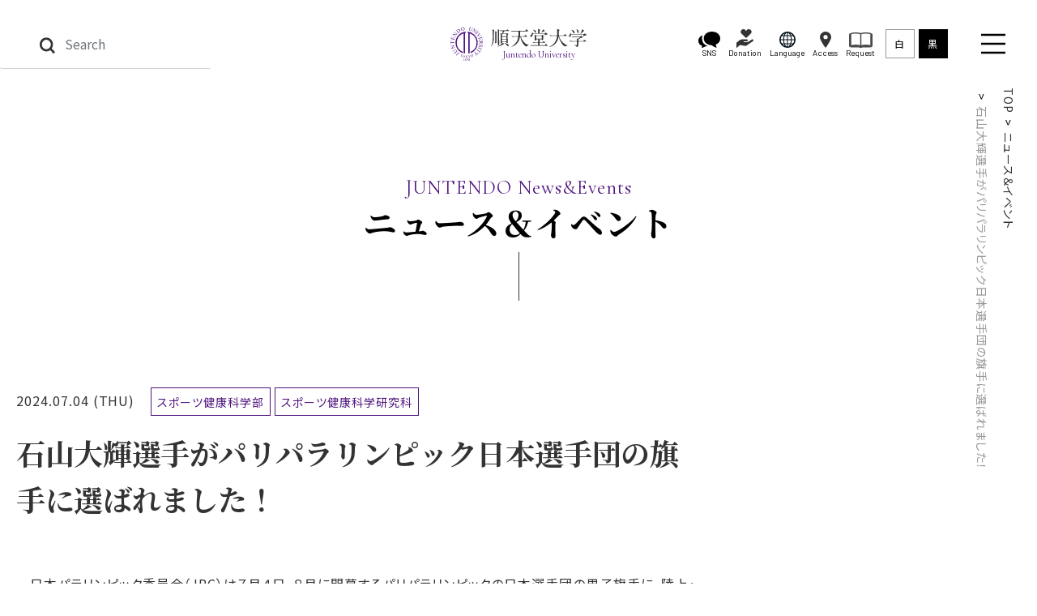

--- FILE ---
content_type: text/html;
request_url: https://www.juntendo.ac.jp/news/19172.html
body_size: 38790
content:
<!DOCTYPE html>
<html lang="ja">
<head prefix="og: http://ogp.me/ns# fb: http://ogp.me/ns/fb# article: http://ogp.me/ns/article#">
  <meta charset="UTF-8">
  <title>石山大輝選手がパリパラリンピック日本選手団の旗手に選ばれました！｜ニュース＆イベント｜順天堂大学</title>
  <meta name="viewport" content="width=device-width, initial-scale=1.0" id="viewport">
<meta name="description" content="順天堂大学・大学院の公式サイトです。医学部、スポーツ健康科学部、医療看護部、保健看護学部、国際教養学部、保健医療学部・医療科学部・健康データサイエンス、薬学部の9学部と医学研究科、スポーツ健康科学研究科、医療看護研究科、保健医療学研究科、国際教養学研究科の5研究科そして6医学部附属病院からなる健康総合大学・大学院大学として教育・研究・医療を通じて社会貢献を進めております。">
<meta http-equiv="X-UA-Compatible" content="IE=edge">
<meta name="format-detection" content="telephone=no">
<meta name="google" content="nositelinkssearchbox">
<meta property="og:image" content="https://www.juntendo.ac.jp/ogp.png">
<link rel="stylesheet" href="https://maxcdn.bootstrapcdn.com/font-awesome/4.7.0/css/font-awesome.min.css">
<link rel="stylesheet" href="/js/lib.min.css">
<link rel="stylesheet" href="/css/style_past.css">
<link rel="stylesheet" href="/css/style.css">
<link rel="preconnect" href="https://fonts.gstatic.com">
<link href="https://fonts.googleapis.com/css2?family=Noto+Serif+JP:wght@400;700&family=Noto+Sans+JP:wght@400;700&family=Barlow:wght@400;700&family=Crimson+Text:wght@400;700&family=Cormorant+Garamond:wght@400&display=swap" rel="stylesheet">
<script src="/js/jquery.min.js"></script>
<script src="https://d.shutto-translation.com/trans.js?id=25962"></script>
  <!-- Google tag (gtag.js) -->
<script async src="https://www.googletagmanager.com/gtag/js?id=G-VL3YQG5BM0"></script>
<script>
  window.dataLayer = window.dataLayer || [];
  function gtag(){dataLayer.push(arguments);}
  gtag('js', new Date());
  gtag('config', 'G-VL3YQG5BM0');
</script>
<!-- User Insight PCDF Code Start : juntendo.ac.jp -->
<script type="text/javascript">
<!--
var _uic = _uic ||{}; var _uih = _uih ||{};_uih['id'] = 50596;
_uih['lg_id'] = '';
_uih['fb_id'] = '';
_uih['tw_id'] = '';
_uih['uigr_1'] = ''; _uih['uigr_2'] = ''; _uih['uigr_3'] = ''; _uih['uigr_4'] = ''; _uih['uigr_5'] = '';
_uih['uigr_6'] = ''; _uih['uigr_7'] = ''; _uih['uigr_8'] = ''; _uih['uigr_9'] = ''; _uih['uigr_10'] = '';
/* DO NOT ALTER BELOW THIS LINE */
/* WITH FIRST PARTY COOKIE */
(function() {
var bi = document.createElement('scri'+'pt');bi.type = 'text/javascript'; bi.async = true;
bi.src = ('https:' == document.location.protocol ? 'https://bs' : 'http://c') + '.nakanohito.jp/b3/bi.js';
var s = document.getElementsByTagName('scri'+'pt')[0];s.parentNode.insertBefore(bi, s);
})();
//-->
</script>
<!-- User Insight PCDF Code End : juntendo.ac.jp -->
<!-- 17.04.03add search -->
<script type="text/javascript">
  (function() {
    var da = document.createElement('script');
    da.type = 'text/javascript'; da.async = true;
    if ('https:' == document.location.protocol) {
      da.src =  'https://rsv.dga.jp/s/juntendo/search_tool_n3.js';
    } else {
      da.src =  'http://cache.dga.jp/s/juntendo/search_tool_n3.js';
    }
    var sc  = document.getElementsByTagName('script')[0];
      sc.parentNode.insertBefore(da, sc);
  })();
</script>
</head>
<body class="" data-siteurl="/" data-archive-type="news_event" data-object-id="19172">
  <div class="wrapper">
    <div data-cms-wid="1" class="gnav-wrap" data-include-path="_include/header.html" data-include-option="system"></div>
    <main class="contents">
<div class="editor__header">
  <div class="cont-mv cont-mv_t3">
    <div class="cont-mv__ttl_t3">
      <div class="cont-mv__ttl-inner">
        <h1 class="ptitle_pt3">
          <span class="ptitle__title">
            <span class="ptitle__title-en">JUNTENDO News&amp;Events</span>
            <span class="ptitle__title-jp">ニュース＆イベント</span>
          </span>
        </h1>
      </div>
    </div>
    <div class="pblock-kuzu pblock-kuzu_fixed">
      <nav>
        <ol class="breadcrumb">
          <li class="breadcrumb-item"><a href="/">TOP</a></li>
          <li class="breadcrumb-item"><a href="/news/">ニュース＆イベント</a></li>
          <li class="breadcrumb-item active" aria-current="page">石山大輝選手がパリパラリンピック日本選手団の旗手に選ばれました！</li>
        </ol>
      </nav>
    </div>
  </div>
</div>
<div class="cont-inner">
  <div class="pblock-main">
    <div class="d-md-flex">
      <p class="mr-20">2024.07.04 (THU)</p>
      <ul class="ptag ptag_type_box">
          <li class="ptag__item ptag__item_tag1 ptag__item_type_border">スポーツ健康科学部</li>
          <li class="ptag__item ptag__item_tag1 ptag__item_type_border">スポーツ健康科学研究科</li>
      </ul>
    </div>
    <h2 class="ptitle_t1 mt-10">
      <span class="ptitle__title">
        <span class="ptitle__title-main">石山大輝選手がパリパラリンピック日本選手団の旗手に選ばれました！</span>
        <span class="ptitle__title-sub"></span>
      </span>
    </h2>
    <div class="editor__main">
      <p>　日本パラリンピック委員会（<span>JPC</span>）は７月４日、８月に開幕するパリパラリンピックの日本選手団の男子旗手に、陸上・走幅跳に出場する石山大輝選手（スポーツ健康科学研究科博士前期課程２年）を選出したと発表しました。<span>JPC</span>は、過去の大会では主将も選出していましたが、選手の負担軽減などを理由に廃止することを決めており、旗手を務める石山選手が日本選手団の顔を担うことになります。</p>
<p>　石山選手は今年の世界選手権で日本記録を更新する<span>7</span>ｍ<span>08</span>をマークして銀メダルを獲得。パリパラリンピックでもメダル獲得が期待されています。</p>
<p><span>&nbsp;</span></p>
<p>石山選手コメント</p>
<p>「この度パリパラリンピックで旗手を務めさせていただくとこになりました、パラ陸上競技の石山大輝です。いつもサポートいただいている順天堂大学に恩返しできるようなパフォーマンスを披露できたらと思います。初出場のパラリンピックを全力で楽しんできます。応援のほどよろしくお願いいたします」</p>
<p>　</p>
<p><img alt="IMG_0183" src="/assets/IMG_0183.jpg" width="3419" height="2279"></p>
    </div>
  </div>
  <div class="pblock">
    <div class="row row-cols-1 row-cols-md-3 justify-content-center pblock_col_ptn1 mb-120">
      <div class="col"><a class="plink plink_type_box plink_type_box_arrow_rr plink_type_box_strong" href="/news/">一覧に戻る</a></div>
    </div>
  </div>
  <div class="pblock mb-0" data-include-path="_include/side-nav.html" data-include-option="space"></div>
</div>
    </main>
    <footer class="ft">
	<p class="ft_pagetop pagetop"><a class="ft_pagetop-link scroll" href="#"><img src="/img/common/icon_pagetop.svg" alt="ページの先頭へ"></a></p>
	<!-- <p class="ft_pagetop pagetop"><a class="ft_pagetop-link scroll" href="#">ページの先頭へ</a></p> -->
	<div class="ft__main">
		<div class="pblock-wide">
			<div class="ft__logo">
				<a class="ft__logo-link" href="/">
					<span class="ft__logo-img">
						<svg id="ft_logo" xmlns="http://www.w3.org/2000/svg" width="60" height="62.871" viewBox="0 0 60 62.871">
							<path id="ft_パス_30" data-name="パス 30" d="M10.9,31.058A20.665,20.665,0,0,0,24.553,50.5V47.977a18.258,18.258,0,0,1,1.34-34.21V50.58h2.573V13.13c.441-.077.888-.133,1.34-.179V10.473A20.661,20.661,0,0,0,10.9,31.058" transform="translate(-1.559 -1.497)" fill="#4f157f"/>
							<path id="ft_パス_31" data-name="パス 31" d="M37.062,10.475V12.95q.678.068,1.34.182v37.45h2.573V13.768a18.258,18.258,0,0,1,1.338,34.21V50.5a20.662,20.662,0,0,0-5.251-40.023" transform="translate(-5.298 -1.497)" fill="#4f157f"/>
							<path id="ft_パス_32" data-name="パス 32" d="M27.6,68.918l.988-.481h.1v3.426a1.74,1.74,0,0,0,.029.425.213.213,0,0,0,.117.129,1.058,1.058,0,0,0,.366.051v.111H27.669v-.111a1.117,1.117,0,0,0,.372-.049.241.241,0,0,0,.117-.117,1.606,1.606,0,0,0,.033-.439V69.673a3.411,3.411,0,0,0-.029-.569.243.243,0,0,0-.077-.14.2.2,0,0,0-.135-.046.805.805,0,0,0-.308.093Z" transform="translate(-3.945 -9.784)" fill="#4f157f"/>
							<path id="ft_パス_33" data-name="パス 33" d="M32.072,70.534a2.886,2.886,0,0,1-.62-.636.95.95,0,0,1-.139-.5.9.9,0,0,1,.3-.682,1.132,1.132,0,0,1,.811-.284,1.145,1.145,0,0,1,.791.266.8.8,0,0,1,.3.609.817.817,0,0,1-.16.463,2.339,2.339,0,0,1-.674.558,3.826,3.826,0,0,1,.7.638,1.068,1.068,0,0,1,.228.645.954.954,0,0,1-.326.729,1.21,1.21,0,0,1-.857.3,1.151,1.151,0,0,1-.9-.359.9.9,0,0,1-.078-1.17,2.636,2.636,0,0,1,.625-.585m.142.113a1.416,1.416,0,0,0-.368.456,1.213,1.213,0,0,0-.12.534.868.868,0,0,0,.211.618.686.686,0,0,0,.536.233.721.721,0,0,0,.518-.182.583.583,0,0,0,.2-.443.692.692,0,0,0-.115-.386,4.356,4.356,0,0,0-.858-.829m.328-.434A2.195,2.195,0,0,0,33,69.705a.934.934,0,0,0,.095-.426.664.664,0,0,0-.175-.49.643.643,0,0,0-.481-.179.7.7,0,0,0-.5.177.54.54,0,0,0-.191.412.683.683,0,0,0,.08.312,1,1,0,0,0,.226.3Z" transform="translate(-4.47 -9.783)" fill="#4f157f"/>
							<path id="ft_パス_34" data-name="パス 34" d="M35.317,69.292a1.593,1.593,0,0,1,.437-.632.987.987,0,0,1,.66-.222.91.91,0,0,1,.749.317.771.771,0,0,1,.2.5,1.285,1.285,0,0,1-.556.919,1.21,1.21,0,0,1,.565.417,1.087,1.087,0,0,1,.191.64,1.336,1.336,0,0,1-.335.913,1.577,1.577,0,0,1-1.265.5,1.066,1.066,0,0,1-.558-.1.275.275,0,0,1-.149-.219.2.2,0,0,1,.069-.151.235.235,0,0,1,.169-.067.557.557,0,0,1,.153.024,1.784,1.784,0,0,1,.231.109,1.51,1.51,0,0,0,.248.113.836.836,0,0,0,.237.033.714.714,0,0,0,.532-.237.788.788,0,0,0,.224-.56,1.1,1.1,0,0,0-.1-.461.847.847,0,0,0-.17-.253,1.209,1.209,0,0,0-.355-.217,1.13,1.13,0,0,0-.457-.1h-.1v-.091a1.219,1.219,0,0,0,.476-.169.848.848,0,0,0,.454-.773.673.673,0,0,0-.2-.5.653.653,0,0,0-.477-.19.91.91,0,0,0-.778.5Z" transform="translate(-5.04 -9.783)" fill="#4f157f"/>
							<path id="ft_パス_35" data-name="パス 35" d="M40.276,70.535a2.861,2.861,0,0,1-.621-.636.985.985,0,0,1-.139-.5.9.9,0,0,1,.3-.682,1.3,1.3,0,0,1,1.6-.018.794.794,0,0,1,.3.609.817.817,0,0,1-.16.463,2.393,2.393,0,0,1-.674.558,3.737,3.737,0,0,1,.7.638,1.056,1.056,0,0,1,.228.645.958.958,0,0,1-.324.729,1.21,1.21,0,0,1-.857.3,1.158,1.158,0,0,1-.9-.359.953.953,0,0,1-.257-.636.942.942,0,0,1,.182-.534,2.551,2.551,0,0,1,.623-.585m.14.113a1.409,1.409,0,0,0-.366.456,1.214,1.214,0,0,0-.122.534.876.876,0,0,0,.211.618.692.692,0,0,0,.538.233.724.724,0,0,0,.518-.182.581.581,0,0,0,.195-.443.691.691,0,0,0-.113-.386,4.326,4.326,0,0,0-.86-.829m.33-.434a2.152,2.152,0,0,0,.456-.508.959.959,0,0,0,.095-.426.657.657,0,0,0-.177-.49.641.641,0,0,0-.481-.179.686.686,0,0,0-.5.177.534.534,0,0,0-.191.412.7.7,0,0,0,.077.312,1.038,1.038,0,0,0,.228.3Z" transform="translate(-5.643 -9.784)" fill="#4f157f"/>
							<path id="ft_パス_36" data-name="パス 36" d="M26.044,60.638l-.319.915-.108-.044a1.182,1.182,0,0,0,.053-.372.616.616,0,0,0-.137-.335.875.875,0,0,0-.352-.231l-.539-.217-1.176,2.925a.848.848,0,0,0-.1.472.449.449,0,0,0,.284.25l.131.055-.042.106-1.624-.654.044-.1.135.051a.415.415,0,0,0,.4-.007.921.921,0,0,0,.228-.388L24.1,60.137l-.461-.186a1.339,1.339,0,0,0-.4-.115.572.572,0,0,0-.334.106.9.9,0,0,0-.29.363l-.108-.044.406-.878Z" transform="translate(-3.161 -8.489)" fill="#4f157f"/>
							<path id="ft_パス_37" data-name="パス 37" d="M29.226,61.367a1.869,1.869,0,0,1,1.254.86,2.111,2.111,0,0,1,.293,1.607,2.182,2.182,0,0,1-.877,1.423,1.986,1.986,0,0,1-2.819-.523,2.174,2.174,0,0,1-.277-1.649,2.1,2.1,0,0,1,.959-1.451,1.985,1.985,0,0,1,1.467-.268m-.1.208a1.085,1.085,0,0,0-.95.237,2.326,2.326,0,0,0-.691,1.392,2.455,2.455,0,0,0,.133,1.609,1.068,1.068,0,0,0,.784.57,1.2,1.2,0,0,0,1.028-.266,2.2,2.2,0,0,0,.642-1.334,2.506,2.506,0,0,0-.115-1.629,1.121,1.121,0,0,0-.831-.58" transform="translate(-3.823 -8.767)" fill="#4f157f"/>
							<path id="ft_パス_38" data-name="パス 38" d="M34.284,63.829l1.505,1.529a2.847,2.847,0,0,0,.634.516,1.356,1.356,0,0,0,.529.159l0,.113-1.963-.02,0-.113a.444.444,0,0,0,.255-.056.169.169,0,0,0,.078-.131.31.31,0,0,0-.027-.133,1.454,1.454,0,0,0-.188-.219L33.7,64.051l-.015,1.33a1.373,1.373,0,0,0,.036.414.27.27,0,0,0,.126.131.536.536,0,0,0,.277.075l.14,0,0,.115L32.5,66.1v-.113l.148,0a.436.436,0,0,0,.372-.148.914.914,0,0,0,.078-.467l.027-2.664a1.414,1.414,0,0,0-.035-.417.279.279,0,0,0-.124-.129.594.594,0,0,0-.279-.077l-.146,0V61.97l1.759.02V62.1l-.14,0a.6.6,0,0,0-.277.067.267.267,0,0,0-.133.146,1.355,1.355,0,0,0-.04.4L33.7,63.978c.04-.038.18-.166.419-.383a9.015,9.015,0,0,0,1.1-1.093.41.41,0,0,0,.086-.211.161.161,0,0,0-.064-.124.327.327,0,0,0-.215-.056h-.095l0-.113,1.514.016v.111a.849.849,0,0,0-.244.035,1.344,1.344,0,0,0-.27.126,2.707,2.707,0,0,0-.392.306q-.068.06-.625.618Z" transform="translate(-4.646 -8.859)" fill="#4f157f"/>
							<path id="ft_パス_39" data-name="パス 39" d="M40.857,61.362l1.418-.251.02.113-.078.015a.612.612,0,0,0-.215.106.887.887,0,0,0-.239.248,2.681,2.681,0,0,0-.23.474l-.709,1.713L41,64.8a.813.813,0,0,0,.166.452.469.469,0,0,0,.383.062l.131-.024.02.111-1.728.3-.018-.113.142-.024a.414.414,0,0,0,.339-.219.934.934,0,0,0-.011-.452l-.169-.962-1.414-1.5a3.829,3.829,0,0,0-.334-.33,1.073,1.073,0,0,0-.324-.128.347.347,0,0,0-.179,0l-.02-.113,1.739-.306.02.113-.091.016a.527.527,0,0,0-.248.109.217.217,0,0,0-.082.219.92.92,0,0,0,.25.359l1.079,1.159.578-1.392a.925.925,0,0,0,.106-.45.256.256,0,0,0-.069-.142.266.266,0,0,0-.142-.082.582.582,0,0,0-.25.005Z" transform="translate(-5.431 -8.736)" fill="#4f157f"/>
							<path id="ft_パス_40" data-name="パス 40" d="M45.5,59.931a1.882,1.882,0,0,1,1.52.04,2.108,2.108,0,0,1,1.119,1.188,2.17,2.17,0,0,1,.04,1.669,1.986,1.986,0,0,1-2.652,1.1A2.182,2.182,0,0,1,44.4,62.694a2.084,2.084,0,0,1,.016-1.737A1.97,1.97,0,0,1,45.5,59.931m.031.228a1.085,1.085,0,0,0-.669.718,2.316,2.316,0,0,0,.179,1.542,2.455,2.455,0,0,0,.986,1.278,1.077,1.077,0,0,0,.968.055,1.206,1.206,0,0,0,.72-.784,2.223,2.223,0,0,0-.19-1.469,2.49,2.49,0,0,0-.982-1.3,1.113,1.113,0,0,0-1.011-.036" transform="translate(-6.322 -8.548)" fill="#4f157f"/>
							<path id="ft_パス_41" data-name="パス 41" d="M14.031,61.422l-.111.14-2.236-1.748.111-.14.19.146A.7.7,0,0,0,12.6,60a1.508,1.508,0,0,0,.556-.521l2-2.553a3.66,3.66,0,0,1,.875-.851,1.882,1.882,0,0,1,.942-.292,1.437,1.437,0,0,1,.975.326,1.069,1.069,0,0,1,.428.625.669.669,0,0,1-.111.57.492.492,0,0,1-.319.211.547.547,0,0,1-.39-.113.433.433,0,0,1-.159-.255,1.661,1.661,0,0,1,.089-.625c.049-.184.027-.312-.066-.385a.306.306,0,0,0-.293-.024,1.026,1.026,0,0,0-.443.379L13.89,60.054a2.142,2.142,0,0,0-.359.563.446.446,0,0,0,.033.292.908.908,0,0,0,.279.366Z" transform="translate(-1.67 -7.974)" fill="#4f157f"/>
							<path id="ft_パス_42" data-name="パス 42" d="M5.963,53.2l-.146.109L4.423,51.426l.144-.108.149.2a.672.672,0,0,0,.62.288,1.461,1.461,0,0,0,.627-.337l2.16-1.6a4.789,4.789,0,0,1,1.36-.762,1.945,1.945,0,0,1,1.221.064,2.771,2.771,0,0,1,1.254,1.033,2.946,2.946,0,0,1,.676,1.545,2.027,2.027,0,0,1-.339,1.241,5.469,5.469,0,0,1-1.217,1.1L9,55.632c-.326.242-.508.447-.543.612a.691.691,0,0,0,.171.552l.148.2-.146.109-1.7-2.3.144-.108.151.206a.666.666,0,0,0,.558.315,1.454,1.454,0,0,0,.662-.339l2.32-1.717a6.319,6.319,0,0,0,.669-.585,1.893,1.893,0,0,0,.472-.667,1.405,1.405,0,0,0,.049-.7,1.847,1.847,0,0,0-.364-.8,2.37,2.37,0,0,0-.919-.767,1.518,1.518,0,0,0-1-.129,4.174,4.174,0,0,0-1.316.738l-2.156,1.6c-.332.248-.512.437-.543.572A.727.727,0,0,0,5.816,53Z" transform="translate(-0.632 -7.011)" fill="#4f157f"/>
							<path id="ft_パス_43" data-name="パス 43" d="M2.494,47.484l-.527-1.719,3.567-5.327L1.881,41.555a1.321,1.321,0,0,0-.689.352.721.721,0,0,0-.029.607l.067.222-.173.053L.383,40.584l.171-.053.069.224a.671.671,0,0,0,.417.5,1.5,1.5,0,0,0,.714-.106L7.094,39.51l.053.169L3.323,45.415l3.9-1.192a1.355,1.355,0,0,0,.691-.35.736.736,0,0,0,.029-.607l-.069-.226.173-.053.674,2.205-.173.053-.067-.219a.681.681,0,0,0-.417-.5,1.471,1.471,0,0,0-.714.106l-4.4,1.349a2.933,2.933,0,0,0-.3.549A1.6,1.6,0,0,0,2.583,47a1.558,1.558,0,0,0,.084.426Z" transform="translate(-0.055 -5.648)" fill="#4f157f"/>
							<path id="ft_パス_44" data-name="パス 44" d="M.108,30.589l1.555-.04,0,.184a1.829,1.829,0,0,0-.589.135.975.975,0,0,0-.426.394,1.408,1.408,0,0,0-.148.66l-.018.933,5.061.1a1.361,1.361,0,0,0,.764-.117.724.724,0,0,0,.215-.567l.007-.23.18,0-.056,2.808-.18,0,.005-.235a.676.676,0,0,0-.242-.6,1.486,1.486,0,0,0-.711-.118l-5.061-.1-.018.8a2.261,2.261,0,0,0,.058.662.889.889,0,0,0,.348.441,1.442,1.442,0,0,0,.709.23l-.005.186L0,36Z" transform="translate(0 -4.367)" fill="#4f157f"/>
							<path id="ft_パス_45" data-name="パス 45" d="M1.653,24.41l2.489.811.452-1.383a1.185,1.185,0,0,0,.071-.773A1.109,1.109,0,0,0,4,22.549l.056-.169,2.192.713-.057.171a2.626,2.626,0,0,0-.631-.062.63.63,0,0,0-.346.191,1.481,1.481,0,0,0-.282.554l-.452,1.387,2.078.674a1.891,1.891,0,0,0,.519.128.288.288,0,0,0,.188-.082.855.855,0,0,0,.168-.334l.348-1.07a3.064,3.064,0,0,0,.179-.8,1.213,1.213,0,0,0-.142-.56,3.731,3.731,0,0,0-.676-.875l.06-.184,1.4,1.059L7.024,28.146l-.171-.058.073-.224a.946.946,0,0,0,.031-.457.413.413,0,0,0-.159-.273,2.2,2.2,0,0,0-.591-.252L2.114,25.547a1.432,1.432,0,0,0-.776-.118.76.76,0,0,0-.368.5L.9,26.147l-.171-.055,1.582-4.853,1.4.379-.058.18a2.291,2.291,0,0,0-.755-.007.8.8,0,0,0-.4.259,2.3,2.3,0,0,0-.282.634Z" transform="translate(-0.104 -3.036)" fill="#4f157f"/>
							<path id="ft_パス_46" data-name="パス 46" d="M4.173,16.546,5.235,15.1l6.4-.326L8.556,12.507a1.3,1.3,0,0,0-.7-.339.734.734,0,0,0-.5.339l-.135.186-.146-.108,1.363-1.859.146.106-.139.19a.671.671,0,0,0-.148.631,1.467,1.467,0,0,0,.51.508l4.505,3.3-.1.142-6.885.368,3.29,2.411a1.36,1.36,0,0,0,.693.344.735.735,0,0,0,.5-.341l.14-.188.146.106L9.733,20.167l-.146-.108.135-.184a.681.681,0,0,0,.151-.636,1.51,1.51,0,0,0-.512-.508L5.645,16.008a2.98,2.98,0,0,0-.618.089,1.629,1.629,0,0,0-.419.235,1.509,1.509,0,0,0-.29.321Z" transform="translate(-0.597 -1.533)" fill="#4f157f"/>
							<path id="ft_パス_47" data-name="パス 47" d="M15.6,13.147,15.5,13l.206-.14a.663.663,0,0,0,.339-.559,1.533,1.533,0,0,0-.321-.656L13.3,8.113c-.233-.343-.417-.529-.552-.565a.727.727,0,0,0-.589.144l-.2.142-.1-.148L14.075,6.16a5.824,5.824,0,0,1,2.054-1,2.651,2.651,0,0,1,1.662.221,3.45,3.45,0,0,1,1.418,1.23,3.318,3.318,0,0,1,.616,2.38,3.7,3.7,0,0,1-1.782,2.48Zm1.288-1.465a4.89,4.89,0,0,0,.935-.477,2.467,2.467,0,0,0,1.1-1.72,3.021,3.021,0,0,0-.607-2.2,3.024,3.024,0,0,0-1.841-1.36,2.519,2.519,0,0,0-2.03.434,4.117,4.117,0,0,0-.745.683Z" transform="translate(-1.694 -0.731)" fill="#4f157f"/>
							<path id="ft_パス_48" data-name="パス 48" d="M25.4.722a3,3,0,0,1,2.413.364A3.381,3.381,0,0,1,29.365,3.2,3.485,3.485,0,0,1,29.1,5.869a3.188,3.188,0,0,1-4.44,1.223A3.482,3.482,0,0,1,23.105,4.9a3.353,3.353,0,0,1,.368-2.767A3.179,3.179,0,0,1,25.4.722m0,.368A1.755,1.755,0,0,0,24.2,2.1a3.729,3.729,0,0,0-.02,2.495A3.958,3.958,0,0,0,25.5,6.825a1.723,1.723,0,0,0,1.533.273,1.922,1.922,0,0,0,1.3-1.1,3.53,3.53,0,0,0-.011-2.373,3.994,3.994,0,0,0-1.3-2.274,1.806,1.806,0,0,0-1.607-.257" transform="translate(-3.282 -0.088)" fill="#4f157f"/>
							<path id="ft_パス_49" data-name="パス 49" d="M45.628,1.529l.051-.175,2.247.674-.053.175-.239-.073a.675.675,0,0,0-.669.14,1.485,1.485,0,0,0-.3.645l-.771,2.573a4.8,4.8,0,0,1-.634,1.425,1.94,1.94,0,0,1-1.015.68,2.779,2.779,0,0,1-1.622-.077,2.962,2.962,0,0,1-1.469-.833,2.025,2.025,0,0,1-.472-1.2A5.6,5.6,0,0,1,41,3.88l.744-2.48a1.3,1.3,0,0,0,.069-.816.7.7,0,0,0-.467-.339L41.108.173,41.159,0,43.9.82,43.849,1,43.607.922a.659.659,0,0,0-.636.08,1.465,1.465,0,0,0-.328.665l-.829,2.767a6.123,6.123,0,0,0-.186.866,1.875,1.875,0,0,0,.022.82,1.4,1.4,0,0,0,.381.592,1.837,1.837,0,0,0,.769.419,2.357,2.357,0,0,0,1.2.062,1.492,1.492,0,0,0,.878-.492,4.149,4.149,0,0,0,.611-1.38l.771-2.57a1.383,1.383,0,0,0,.093-.784.72.72,0,0,0-.481-.368Z" transform="translate(-5.816)" fill="#4f157f"/>
							<path id="ft_パス_50" data-name="パス 50" d="M50.213,3.09l1.5.991.638,6.379,2.107-3.186a1.326,1.326,0,0,0,.306-.713.727.727,0,0,0-.363-.485l-.193-.128.1-.151,1.923,1.274-.1.149-.2-.129a.669.669,0,0,0-.636-.117,1.46,1.46,0,0,0-.483.538l-3.082,4.655-.146-.095-.7-6.862-2.251,3.4a1.366,1.366,0,0,0-.31.709.745.745,0,0,0,.363.488l.2.128-.1.151L46.865,8.82l.1-.153.191.128a.682.682,0,0,0,.642.118,1.481,1.481,0,0,0,.485-.536l2.541-3.842a2.9,2.9,0,0,0-.12-.612,1.634,1.634,0,0,0-.253-.408,1.648,1.648,0,0,0-.335-.273Z" transform="translate(-6.7 -0.442)" fill="#4f157f"/>
							<path id="ft_パス_51" data-name="パス 51" d="M55.577,15.592l-.129.126-1.983-2.03.129-.126.164.169a.714.714,0,0,0,.587.257,1.485,1.485,0,0,0,.621-.441l3.062-2.991a2.165,2.165,0,0,0,.432-.508.448.448,0,0,0,.009-.292.925.925,0,0,0-.23-.4l-.164-.168.129-.126,1.983,2.03-.129.128-.168-.173a.7.7,0,0,0-.583-.255,1.431,1.431,0,0,0-.623.439l-3.064,2.989a2.229,2.229,0,0,0-.43.508.44.44,0,0,0-.007.3.9.9,0,0,0,.226.4Z" transform="translate(-7.643 -1.295)" fill="#4f157f"/>
							<path id="ft_パス_52" data-name="パス 52" d="M65.655,18.566l-.153.1a1.083,1.083,0,0,0-.474-.334,2.008,2.008,0,0,0-.864,0L58.159,19.36l-.1-.153,3.525-5.136a2.989,2.989,0,0,0,.313-.51.87.87,0,0,0,.042-.381,1.421,1.421,0,0,0-.162-.465l.153-.1,1.436,2.3-.153.095a1.25,1.25,0,0,0-.45-.423.362.362,0,0,0-.317.038,2.189,2.189,0,0,0-.527.594l-2.4,3.49L63.6,18a2.664,2.664,0,0,0,.789-.224.371.371,0,0,0,.155-.262.921.921,0,0,0-.1-.5c-.005-.016-.016-.042-.033-.078l.155-.1Z" transform="translate(-8.301 -1.804)" fill="#4f157f"/>
							<path id="ft_パス_53" data-name="パス 53" d="M66.8,23.386l-2.511.74.412,1.4a1.2,1.2,0,0,0,.377.676,1.1,1.1,0,0,0,.84.047l.051.173-2.213.652-.051-.171a2.625,2.625,0,0,0,.558-.306.616.616,0,0,0,.175-.355,1.457,1.457,0,0,0-.08-.618l-.412-1.4-2.094.62a2.218,2.218,0,0,0-.5.186.326.326,0,0,0-.106.175.827.827,0,0,0,.051.372l.317,1.077a2.97,2.97,0,0,0,.306.762,1.228,1.228,0,0,0,.434.381,3.69,3.69,0,0,0,1.052.337l.055.188-1.755-.078-1.443-4.9.173-.051.067.224a.943.943,0,0,0,.233.4.414.414,0,0,0,.284.137,2.21,2.21,0,0,0,.631-.128l4.128-1.217a1.432,1.432,0,0,0,.709-.341.76.76,0,0,0,.022-.616l-.067-.226.175-.053,1.443,4.9-1.37.479-.055-.18a2.287,2.287,0,0,0,.625-.423.768.768,0,0,0,.18-.439,2.174,2.174,0,0,0-.124-.68Z" transform="translate(-8.615 -3.07)" fill="#4f157f"/>
							<path id="ft_パス_54" data-name="パス 54" d="M62.366,36.636l-.046-1.768,3.038-2.322c-.011-.166-.018-.3-.022-.406V32c0-.047,0-.1,0-.151l-1.925.051a1.343,1.343,0,0,0-.773.157.69.69,0,0,0-.2.561l.007.259-.182.005-.073-2.838.18,0,.007.246a.663.663,0,0,0,.288.6,1.559,1.559,0,0,0,.722.084l4.277-.111a1.358,1.358,0,0,0,.773-.157.716.716,0,0,0,.2-.572l-.007-.25.182-.005.062,2.413a5.791,5.791,0,0,1-.113,1.56,1.78,1.78,0,0,1-.545.864,1.469,1.469,0,0,1-.975.375,1.547,1.547,0,0,1-1.07-.37A2.258,2.258,0,0,1,65.51,33.5l-1.864,1.418a3.363,3.363,0,0,0-.847.827,2.019,2.019,0,0,0-.252.888Zm3.282-4.791c0,.062,0,.113,0,.16s0,.084,0,.113a2.157,2.157,0,0,0,.447,1.418,1.315,1.315,0,0,0,1.059.454,1.359,1.359,0,0,0,1-.416,1.382,1.382,0,0,0,.363-1.037,4.467,4.467,0,0,0-.113-.765Z" transform="translate(-8.891 -4.271)" fill="#4f157f"/>
							<path id="ft_パス_55" data-name="パス 55" d="M67.806,43.354l-2.234-.5.04-.177a2.829,2.829,0,0,0,1.093-.077,1.644,1.644,0,0,0,.747-.492,1.791,1.791,0,0,0,.416-.8,1.181,1.181,0,0,0-.117-.888.949.949,0,0,0-.616-.479.84.84,0,0,0-.585.084,5.39,5.39,0,0,0-1.27,1.19,10.177,10.177,0,0,1-1.024,1.068,1.912,1.912,0,0,1-.729.372,1.653,1.653,0,0,1-.778.011,1.719,1.719,0,0,1-1.137-.855,2.111,2.111,0,0,1-.2-1.586,2.992,2.992,0,0,1,.162-.519,5.716,5.716,0,0,1,.312-.574,2.8,2.8,0,0,0,.282-.554.257.257,0,0,0-.027-.2.6.6,0,0,0-.273-.169l.04-.177,2.216.5-.04.177a3.229,3.229,0,0,0-1.117.1,1.638,1.638,0,0,0-.718.51,2.018,2.018,0,0,0-.443.9,1.37,1.37,0,0,0,.1,1.01.986.986,0,0,0,.665.514,1.021,1.021,0,0,0,.51-.022,1.461,1.461,0,0,0,.545-.306,11.459,11.459,0,0,0,.837-.877,10.106,10.106,0,0,1,1.008-1.011,2.012,2.012,0,0,1,.731-.394,1.525,1.525,0,0,1,.775-.015,1.627,1.627,0,0,1,1.077.8,1.948,1.948,0,0,1,.2,1.471,2.8,2.8,0,0,1-.5,1.035,1.142,1.142,0,0,0-.2.35.288.288,0,0,0,.027.219.611.611,0,0,0,.27.193Z" transform="translate(-8.769 -5.436)" fill="#4f157f"/>
							<path id="ft_パス_56" data-name="パス 56" d="M59.638,46.261l-.166-.071,1.119-2.608.166.071-.091.217a.708.708,0,0,0-.016.64,1.5,1.5,0,0,0,.645.4l3.933,1.691a2.285,2.285,0,0,0,.636.2.444.444,0,0,0,.272-.1.915.915,0,0,0,.286-.366l.091-.215.166.071-1.119,2.61-.166-.073.095-.221a.709.709,0,0,0,.013-.638,1.453,1.453,0,0,0-.643-.408l-3.935-1.689a2.193,2.193,0,0,0-.632-.2.427.427,0,0,0-.275.106.881.881,0,0,0-.282.361Z" transform="translate(-8.502 -6.23)" fill="#4f157f"/>
							<path id="ft_パス_57" data-name="パス 57" d="M61.422,55.456,60.1,54.642l.106-.153a1.961,1.961,0,0,0,.567.208.984.984,0,0,0,.572-.1,1.392,1.392,0,0,0,.483-.47l.527-.769L58.171,50.5a1.387,1.387,0,0,0-.705-.321.728.728,0,0,0-.49.359l-.129.188-.149-.1,1.582-2.322.149.1L58.3,48.6a.672.672,0,0,0-.126.638,1.483,1.483,0,0,0,.529.488l4.181,2.854.448-.66a2.194,2.194,0,0,0,.315-.583.909.909,0,0,0-.049-.558,1.454,1.454,0,0,0-.468-.581l.1-.153,1.239.942Z" transform="translate(-8.105 -6.906)" fill="#4f157f"/>
							<path id="ft_パス_58" data-name="パス 58" d="M55.959,60.73,54.2,62.221l-.118-.135.1-.082a1.02,1.02,0,0,0,.21-.326,1.431,1.431,0,0,0,.131-.536,4.459,4.459,0,0,0-.066-.838l-.406-2.954L52.97,56.084c-.262-.312-.461-.477-.6-.494a.75.75,0,0,0-.58.222l-.164.139-.117-.137L53.661,54l.117.137-.179.151a.672.672,0,0,0-.292.58,1.484,1.484,0,0,0,.379.614l1.013,1.2,3.18.944a6.243,6.243,0,0,0,.729.182,1.744,1.744,0,0,0,.552-.084.648.648,0,0,0,.248-.146l.118.139L57.364,59.54l-.117-.14.111-.093a.821.821,0,0,0,.253-.357.345.345,0,0,0-.06-.368,1.523,1.523,0,0,0-.638-.292l-2.435-.736.328,2.4a1.479,1.479,0,0,0,.219.711.442.442,0,0,0,.211.14.466.466,0,0,0,.264,0,1.032,1.032,0,0,0,.341-.21Z" transform="translate(-7.364 -7.719)" fill="#4f157f"/>
						</svg>  
					</span>
					<span class="ft__logo-txt-blk">
						<span class="ft__logo-txt">
							<svg id="ft_logo-univ-name" xmlns="http://www.w3.org/2000/svg" width="118.08" height="22.104" viewBox="0 0 118.08 22.104" aria-label="順天堂大学">
								<path id="ft_logo_txt" d="M-40.8-4.032c.528,0,.672.192.7.552.024.264.048.6.576.6.24,0,1.08-.192,1.08-.888,0-.312-.1-1.824-.12-2.184-.072-2.424-.072-5.52-.072-6.864,0-.552.048-.6.408-.744.144-.072.5-.264.5-.408,0-.24-1.7-1.392-1.824-1.392-.072,0-.24.192-.456.408a.9.9,0,0,1-.768.336h-3.168c-.144,0-.384-.024-.384-.264A23.4,23.4,0,0,1-43.1-17.016c.36-.672.5-.84,1.152-.84h3.96c.24,0,.816,0,.816-.384s-1.68-1.632-1.824-1.632c-.12,0-1.008,1.248-1.3,1.344a4.513,4.513,0,0,1-.816.024h-2.9c-1.128,0-2.112-.024-3.288-.072-.168,0-.912-.1-1.08-.1a.064.064,0,0,0-.072.072c0,.024,0,.048.1.144l.48.552c.072.1.12.168.192.168.048,0,.288-.048.336-.048a19.774,19.774,0,0,1,2.088-.072c.408,0,.48.264.48.528A17.648,17.648,0,0,1-45-15.312c-.1.576-.168.7-.768.7a1.272,1.272,0,0,1-.528-.144,5.818,5.818,0,0,0-1.152-.48c-.12,0-.168.072-.168.12,0,.12.12.48.12.576a18.392,18.392,0,0,1,.192,4.032v7.56c0,.432.072.552.552.552.072,0,1.08,0,1.1-.912,0-.48.144-.72.768-.72Zm-.024-6.6c.744,0,.744.168.744,1.7,0,.72,0,1.032-.744,1.032h-4.152c-.72,0-.816-.144-.816-1.824,0-.6.024-.912.768-.912Zm0-3.36c.744,0,.744.36.744,1.056,0,1.464,0,1.68-.744,1.68h-4.224c-.744,0-.744-.36-.744-1.056,0-1.488,0-1.68.744-1.68Zm-4.128,9.336c-.744,0-.768-.288-.768-1.872,0-.36.072-.744.744-.744H-40.8c.72,0,.72.384.72,1.032,0,1.32,0,1.584-.72,1.584ZM-57.528-19.7c-.024.024.1.648.12.816.216,1.632.288,5.64.288,7.44,0,5.736,0,8.04-1.752,11.9a3.175,3.175,0,0,0-.36.7c0,.048.048.072.1.072a.318.318,0,0,0,.24-.144c3.24-4.008,3.24-6.216,3.24-18.648a1.105,1.105,0,0,1,.216-.792c.264-.264.288-.288.288-.408C-55.152-19.1-57.36-19.872-57.528-19.7Zm3.24,2.4a2.764,2.764,0,0,0,.168.624,1.806,1.806,0,0,1,.048.552c0,.168.072,5.664.072,6.744,0,1.1-.024,2.352-.048,3.432-.024.384-.12,2.184-.12,2.592,0,.216,0,.576.5.576A1.155,1.155,0,0,0-52.488-3.7c.024-.36,0-6.6,0-7.848,0-.48,0-4.248.1-4.416a2.386,2.386,0,0,0,.36-.7.254.254,0,0,0-.12-.216c-.072-.048-1.872-.576-1.92-.576C-54.144-17.448-54.288-17.424-54.288-17.3Zm3.168-2.376c0,.048.144.312.216.528a2.378,2.378,0,0,1,.12.6c.024.648.048,11.088.048,11.952,0,.7-.048,4.2-.048,5.016,0,.984.048,1.368.5,1.368,1.248,0,1.248-.912,1.248-1.224,0-1.2-.144-7.008-.144-8.3,0-1.1-.048-6.432-.048-7.656a2.692,2.692,0,0,1,.168-1.32c.024-.048.264-.288.264-.36,0-.384-2.04-.744-2.112-.744C-51.048-19.824-51.12-19.752-51.12-19.68Zm6.072,16.56c-.216.456-.24.552-.384.7A17.394,17.394,0,0,1-50.5,1.08a5.467,5.467,0,0,0-.912.432c0,.1.12.12.168.12A20.524,20.524,0,0,0-46.992.264c.528-.24,2.76-1.416,3.288-1.7.6-.192.672-.216.672-.432,0-.144-.072-.192-.216-.288A10.2,10.2,0,0,0-44.9-3.168C-44.976-3.168-45.024-3.168-45.048-3.12Zm2.616.144A28.907,28.907,0,0,1-38.88.672a1.012,1.012,0,0,0,.744.456c.5,0,.744-.72.744-1.152A2.188,2.188,0,0,0-38.784-1.8a26.557,26.557,0,0,0-3.672-1.416c-.072,0-.12.024-.12.1C-42.576-3.072-42.5-3.024-42.432-2.976ZM-14.64-17.448c.768,0,1.272,0,1.272-.312,0-.432-1.776-2.112-2.064-2.112-.24,0-.288.072-1.128,1.392-.264.408-.528.408-1.536.408h-12.12c-1.128,0-2.136-.048-3.288-.1-.168,0-.912-.072-1.08-.072-.048,0-.072,0-.072.048s0,.048.1.168l.48.552c.072.1.12.144.192.144a4.31,4.31,0,0,0,.528-.048c.216-.024.912-.072,3.024-.072h4.344c.72,0,.72.384.72,1.056a31.288,31.288,0,0,1-.144,4.824c-.144.24-.456.24-.672.24H-29.28c-1.128,0-2.112-.024-3.288-.072-.168-.024-.888-.1-1.056-.1-.072,0-.1.024-.1.072,0,.024.024.048.1.144l.48.552c.072.1.12.168.216.168.072,0,.408-.072.5-.072.216-.024.912-.072,3.024-.072h3.216c.312,0,.672.12.672.528a15.47,15.47,0,0,1-1.968,5.76A18.427,18.427,0,0,1-33.7,1.344c-.1.048-.624.336-.624.408s.072.072.1.072a14.134,14.134,0,0,0,6.7-3.7A13.007,13.007,0,0,0-23.616-9.84c.048-.36.12-.744.432-.744.288,0,.384.384.456.792A16.928,16.928,0,0,0-19.536-2.16a13.309,13.309,0,0,0,3.768,3.72c.144,0,.264-.1.648-.552a3.082,3.082,0,0,1,1.7-.84c.768-.144.888-.168.888-.264,0-.12-.144-.168-.552-.336a13.553,13.553,0,0,1-7.032-5.616A14.924,14.924,0,0,1-22.2-10.392c0-.288.24-.312.456-.312h5.952c.792,0,1.272,0,1.272-.312a6.446,6.446,0,0,0-2.256-1.9c-.24,0-.312.12-1.008,1.176-.264.408-.528.408-1.536.408H-22.8c-.264,0-.552,0-.552-.648,0-.6.12-3.912.144-4.68.024-.408.024-.792.7-.792ZM1.512-3.888C.84-3.888.744-4.2.744-4.776a2.517,2.517,0,0,1,.12-1.056c.048-.12.576-.528.576-.672,0-.12-.048-.264-.768-.552-.648-.264-.7-.288-.7-.432,0-.12.144-.12.216-.12h2.64c.264,0,.576,0,.672.432.072.36.144.6.672.6A1.07,1.07,0,0,0,5.3-7.728c0-.312-.048-1.776-.048-2.088,0-.7,0-1.056.192-1.248.432-.384.5-.456.5-.648,0-.336-1.392-1.416-1.68-1.416-.168,0-.216.048-.456.36a.972.972,0,0,1-.888.408H-2.688a2.935,2.935,0,0,1-1.248-.264,3.775,3.775,0,0,0-1.224-.384.2.2,0,0,0-.216.216c0,.12.144.672.168.792.048.48.072,1.3.072,1.8,0,.384-.024,1.176-.048,1.968,0,.216-.12,1.344-.12,1.608,0,.528.288.648.744.648A.969.969,0,0,0-3.48-6.96c.024-.264.072-.648.744-.648h.84c.888,0,.936.192.936,2.832,0,.456,0,.888-.7.888h-1.68c-1.128,0-2.112,0-3.288-.072-.144,0-.888-.1-1.056-.1a.064.064,0,0,0-.072.072c0,.024,0,.048.1.144l.456.552c.1.1.144.168.216.168a3.641,3.641,0,0,0,.5-.072c.24,0,.936-.048,3.048-.048h1.776c.7,0,.7.12.7,2.136,0,.576,0,.96-.72.96H-6.192c-1.128,0-2.112,0-3.288-.072-.168,0-.912-.1-1.08-.1a.064.064,0,0,0-.072.072c0,.024,0,.048.1.144l.48.552c.072.1.12.168.192.168A4.606,4.606,0,0,0-9.336.552C-9.12.552-8.424.5-6.312.5H9.5c.84,0,1.248,0,1.248-.336,0-.384-1.752-1.944-2.016-1.944-.288,0-1.1,1.224-1.32,1.464-.144.144-.336.168-1.368.168H1.464c-.72,0-.72-.192-.72-2.112,0-.624.048-.984.768-.984H6.336c.864,0,1.3,0,1.3-.36,0-.384-1.536-1.608-1.824-1.608C5.568-5.208,4.8-4.08,4.56-3.96a4.178,4.178,0,0,1-1.176.072ZM2.9-11.736c.744,0,.768.288.768,1.1,0,2.376-.12,2.4-.816,2.4H-2.76c-.216,0-.552,0-.672-.288-.1-.192-.1-.24-.1-2.352,0-.672.144-.864.768-.864Zm-8.136-7.176a5.092,5.092,0,0,0-1.824-.48c-.024,0-.192.024-.192.072a1.666,1.666,0,0,0,.288.24,5.658,5.658,0,0,1,1.488,1.8c.72,1.344.792,1.488,1.176,1.488a.826.826,0,0,0,.792-.936A2.611,2.611,0,0,0-5.232-18.912ZM6.24-19.1c-.24-.192-.768-.648-1.056-.648-.144,0-.168.072-.288.408A8.212,8.212,0,0,1,3.888-17.5c-.144.264-1.08,1.488-1.08,1.512s.048.024.072.024a7.341,7.341,0,0,0,1.92-.816c1.392-.792,1.392-.792,1.776-.816.336,0,.648-.024.648-.336S6.7-18.7,6.24-19.1Zm-4.656,3.96c-.744,0-.744-.384-.744-.936a12.026,12.026,0,0,1,.12-2.376c.024-.048.36-.336.384-.36a.467.467,0,0,0,.216-.336c0-.624-2.184-.96-2.472-.96-.216,0-.24.1-.24.168,0,.12.12.72.144.84.072.456.1,1.968.1,2.5,0,1.1,0,1.464-.744,1.464H-6.864c-.6,0-.672-.1-.84-.48-.36-.792-.384-.888-.48-.888A8.205,8.205,0,0,0-8.5-15.24,4.726,4.726,0,0,1-9.936-12.7c-.432.408-.744.672-.744,1.272a.858.858,0,0,0,.84.888c.7,0,2.136-.888,2.376-3.432.048-.552.24-.552.648-.552h13.8c.216,0,.456,0,.456.336A9.367,9.367,0,0,1,6.7-12.432c0,.048,1.344-.648,1.608-.72a4.663,4.663,0,0,1,1.608-.168c.48-.024.72-.168.72-.5,0-.624-2.256-2.112-2.352-2.112-.12,0-.24.12-.408.384a.746.746,0,0,1-.744.408ZM21.72-11.76c.384,0,.648,0,.648.528a17.554,17.554,0,0,1-.384,2.424A15.759,15.759,0,0,1,13.632,1.416c-.24.12-.768.36-.768.48,0,.072.1.1.144.1A10.376,10.376,0,0,0,16.584.7c6.192-3.456,7.08-8.448,7.56-11.136.1-.5.1-.576.168-.576.048,0,.144.336.168.48A24.123,24.123,0,0,0,28.224-2.4c1.272,1.824,3.408,3.744,3.84,3.744a3.645,3.645,0,0,0,.792-.432,6.019,6.019,0,0,1,2.16-.456c.36-.024.48-.048.48-.216,0-.1,0-.1-.648-.36-6.792-2.664-9.912-9.792-9.912-11.256,0-.384.168-.384.7-.384h7.656c.792,0,1.272,0,1.272-.336a6.111,6.111,0,0,0-2.448-1.776c-.288,0-.384.1-1.152,1.08-.312.408-.432.408-1.536.408H25.272c-.384,0-.816,0-.816-.552,0-.576.168-3.36.192-3.984.048-1.128.048-1.248.5-1.632.264-.216.384-.36.384-.552,0-.24-.216-.36-.528-.432a19.948,19.948,0,0,0-2.5-.552c-.144,0-.144.072-.144.192s.072.672.1.816c.144,1.464.144,2.736.144,3.312,0,3.384-.072,3.384-.816,3.384H17.64c-1.128,0-2.112-.048-3.288-.1-.144,0-.888-.072-1.056-.072-.048,0-.1,0-.1.048s.024.048.12.168l.456.552c.072.1.12.144.216.144.072,0,.408-.048.5-.048.24-.024.912-.072,3.024-.072ZM41.9-5.4c-1.368,0-2.616-.072-3.312-.1-.168,0-.888-.072-1.056-.072-.024,0-.072,0-.072.048s0,.048.1.168l.456.552c.1.1.144.144.216.144.1,0,.432-.048.5-.048.84-.072,2.472-.072,3.048-.072h4.608c.672,0,.744.336.744.744,0,.36-.048,2.064-.048,2.592-.024,1.224-.312,1.224-.72,1.224-.384,0-2.352-.288-2.4-.288-.072,0-.216,0-.216.12,0,.144.264.24.552.36,1.008.432,1.752.744,1.944,1.392.1.288.12.432.456.432A1.742,1.742,0,0,0,48.648.408a33.886,33.886,0,0,0,.12-3.768c0-1.224,0-1.416.7-1.416H57.12c.792,0,1.272,0,1.272-.312a4.539,4.539,0,0,0-2.208-1.728c-.456,0-.528.192-.984,1.008-.216.384-.552.408-1.536.408H49.512c-.24,0-.768,0-.768-.648,0-1.44.048-1.464.36-1.656a19.293,19.293,0,0,1,3.984-1.92c.72-.168.936-.216.936-.576a3.459,3.459,0,0,0-1.512-1.584c-.216,0-.36.1-.6.384-.36.408-.456.408-1.536.408H44.952c-1.368,0-2.616-.048-3.312-.1-.168,0-.888-.072-1.056-.072-.024,0-.072,0-.072.048s0,.048.1.168l.48.552c.072.1.12.144.192.144.1,0,.432-.048.528-.048.816-.072,2.448-.072,3.024-.072h5.64c.336,0,.456,0,.456.168a6.01,6.01,0,0,1-2.352,2.04c-.216,0-1.224-.312-1.44-.312-.264,0-.264.312-.264.384,0,.1.1.576.168.936a8.9,8.9,0,0,1,.072,1.128c0,.624-.456.624-.744.624Zm4.584-14.64c-.072.072.1.408.12.48a13.223,13.223,0,0,1,.816,2.712c.1.5.24,1.416.984,1.416.456,0,.888-.5.888-1.224C49.3-18.624,46.7-20.28,46.488-20.04Zm-6.12.768c-.024.048.048.168.072.216a8.957,8.957,0,0,1,1.392,2.208c.72,1.536.816,1.728,1.416,1.728a.846.846,0,0,0,.816-.912c0-2.16-3-3.288-3.48-3.288C40.536-19.32,40.392-19.32,40.368-19.272Zm13.608-.36a1.092,1.092,0,0,0-.456-.192c-.144,0-.168.072-.24.528a12.817,12.817,0,0,1-1.224,3.144c-.1.192-.936,1.728-.936,1.752a.1.1,0,0,0,.1.1A12.514,12.514,0,0,0,53.88-16.56c.936-.96,1.056-1.08,1.464-1.176.432-.12.528-.144.528-.36C55.872-18.48,54.6-19.248,53.976-19.632ZM40.32-13.944c-.24,0-.552,0-.7-.336-.264-.624-.456-1.056-.672-1.056-.12,0-.168.192-.192.264a3.6,3.6,0,0,1-.7,1.92c-.744,1.032-.864,1.2-.864,1.7a.912.912,0,0,0,.888.936c.96,0,1.248-1.224,1.56-2.328.12-.48.336-.48.768-.48H54.648c.336,0,.648.024.648.336,0,.216-.816,1.608-.816,1.872a.1.1,0,0,0,.1.1c.12,0,.24-.1.432-.24a4.078,4.078,0,0,1,2.52-1.2c.1,0,.768.12.84.12.168,0,.48-.12.48-.384,0-.552-1.776-2.064-2.28-2.064-.264,0-.312.072-.576.432-.312.408-.6.408-1.536.408Z" transform="translate(59.232 20.111)" fill="#333"/>
							</svg>
						</span>
						<span class="ft__logo-txt_en">Juntendo University</span>
					</span>
				</a>
			</div>
			<div class="ft__sns">
				<ul class="plink-list-inline plink-list-inline_sns">
					<li class="plink-list-inline__item"><a class="sns sns_type_icon sns_type_facebook" target="_blank" href="https://www.facebook.com/juntendo1838/">Facebook</a></li>
					<li class="plink-list-inline__item"><a class="sns sns_type_icon sns_type_x" target="_blank" href="https://twitter.com/juntendo1838"><img src="/assets/icon-x.png"></a></li>
					<li class="plink-list-inline__item"><a class="sns sns_type_icon sns_type_instagram" target="_blank" href="https://www.instagram.com/juntendo_1838/">Instagram</a></li>
					<li class="plink-list-inline__item"><a class="sns sns_type_icon sns_type_youtube" target="_blank" href="https://www.youtube.com/channel/UCWnJn_Ccso2VGXtjEjh6ZYw">Youtube</a></li>
					<li class="plink-list-inline__item"><a class="sns sns_type_icon sns_type_line" target="_blank" href="https://line.naver.jp/ti/p/%40juntendo">LINE</a></li>
				</ul>
			</div>
			<p class="ft__addr">〒113-8421　東京都文京区本郷２丁目１番１号　 <br class="d-md-none">TEL： 03-3813-3111（代表）</p>
			<div class="fnav">
				<ul class="fnav__list1">
					<li class="fnav__item1"><a class="fnav__link1 plink_type_noicon" target="_blank" href="/contact/">お問い合わせ</a></li>
					<li class="fnav__item1"><a class="fnav__link1 plink_type_noicon" target="_blank" href="/sitemap/">サイトマップ</a></li>
					<li class="fnav__item1"><a class="fnav__link1 plink_type_noicon" target="_blank" href="/sitepolicy/">このサイトについて</a></li>
					<li class="fnav__item1"><a class="fnav__link1 plink_type_noicon" target="_blank" href="/privacypolicy/">プライバシーポリシー</a></li>
				</ul>
			</div>
		</div>
	</div>
	<p class="ft__copy">Copyright © JUNTENDO All rights reserved.</p>
</footer>
    <script src="/js/bootstrap.bundle.min.js"></script>
<script src="/js/lib.min.js"></script>
<script src="/js/common.js"></script>
<script src="/js/script.js"></script>
  </div>
</body>
</html>

--- FILE ---
content_type: text/html;
request_url: https://www.juntendo.ac.jp/_include/header.html?_=1769485294380
body_size: 107292
content:




















  
  
















































































  
  



<!-- Google tag (gtag.js) -->
<script async src="https://www.googletagmanager.com/gtag/js?id=G-VL3YQG5BM0"></script>
<script>
  window.dataLayer = window.dataLayer || [];
  function gtag(){dataLayer.push(arguments);}
  gtag('js', new Date());
  gtag('config', 'G-VL3YQG5BM0');
</script>



<!-- User Insight PCDF Code Start : juntendo.ac.jp -->
<script type="text/javascript">
<!--
var _uic = _uic ||{}; var _uih = _uih ||{};_uih['id'] = 50596;
_uih['lg_id'] = '';
_uih['fb_id'] = '';
_uih['tw_id'] = '';
_uih['uigr_1'] = ''; _uih['uigr_2'] = ''; _uih['uigr_3'] = ''; _uih['uigr_4'] = ''; _uih['uigr_5'] = '';
_uih['uigr_6'] = ''; _uih['uigr_7'] = ''; _uih['uigr_8'] = ''; _uih['uigr_9'] = ''; _uih['uigr_10'] = '';

/* DO NOT ALTER BELOW THIS LINE */
/* WITH FIRST PARTY COOKIE */
(function() {
var bi = document.createElement('scri'+'pt');bi.type = 'text/javascript'; bi.async = true;
bi.src = ('https:' == document.location.protocol ? 'https://bs' : 'http://c') + '.nakanohito.jp/b3/bi.js';
var s = document.getElementsByTagName('scri'+'pt')[0];s.parentNode.insertBefore(bi, s);
})();
//-->
</script>
<!-- User Insight PCDF Code End : juntendo.ac.jp -->

<!-- 17.04.03add search -->
<script type="text/javascript">
  (function() {
    var da = document.createElement('script');
    da.type = 'text/javascript'; da.async = true;
    if ('https:' == document.location.protocol) {
      da.src =  'https://rsv.dga.jp/s/juntendo/search_tool_n3.js';
    } else {
      da.src =  'http://cache.dga.jp/s/juntendo/search_tool_n3.js';
    }
    var sc  = document.getElementsByTagName('script')[0];
      sc.parentNode.insertBefore(da, sc);
  })();
</script>
<nav class="gnav g-nav navbar navbar-expand-md" id="gheader">

  <div class="gnav__frm">

      <div class="gnav__search-blk">
    <form class="gnav__form form-inline d-sp-none" action="/search/">
      <button class="gnav__form-btn btn" type="submit" aria-label="検索">
        <svg id="icon_search_pc" xmlns="http://www.w3.org/2000/svg" width="20" height="19.979" viewBox="0 0 20 19.979">
          <path id="icon_search_path1" data-name="パス 450" d="M915.286,52.274a8.574,8.574,0,0,1-6.078-2.509h0a8.624,8.624,0,1,1,6.078,2.509ZM911.171,47.8a5.834,5.834,0,1,0-1.708-4.122,5.842,5.842,0,0,0,1.708,4.122Z" transform="translate(-906.685 -35.056)" fill="#333"/>
          <rect id="icon_search_path2" data-name="長方形 325" width="2.778" height="7.853" transform="matrix(0.707, -0.708, 0.708, 0.707, 12.48, 14.43)" fill="#333"/>
        </svg>
      </button>
      <input class="gnav__form-input form-control" placeholder="Search" name="q" aria-label="Search">
    </form>
  </div>
    
    <div class="gnav__logo">
      <a class="gnav__logo-link" href="/">
        <span class="gnav__logo-img">
          <svg id="logo" xmlns="http://www.w3.org/2000/svg" width="60" height="62.871" viewBox="0 0 60 62.871">
            <path id="パス_30" data-name="パス 30" d="M10.9,31.058A20.665,20.665,0,0,0,24.553,50.5V47.977a18.258,18.258,0,0,1,1.34-34.21V50.58h2.573V13.13c.441-.077.888-.133,1.34-.179V10.473A20.661,20.661,0,0,0,10.9,31.058" transform="translate(-1.559 -1.497)" fill="#4f157f"/>
            <path id="パス_31" data-name="パス 31" d="M37.062,10.475V12.95q.678.068,1.34.182v37.45h2.573V13.768a18.258,18.258,0,0,1,1.338,34.21V50.5a20.662,20.662,0,0,0-5.251-40.023" transform="translate(-5.298 -1.497)" fill="#4f157f"/>
            <path id="パス_32" data-name="パス 32" d="M27.6,68.918l.988-.481h.1v3.426a1.74,1.74,0,0,0,.029.425.213.213,0,0,0,.117.129,1.058,1.058,0,0,0,.366.051v.111H27.669v-.111a1.117,1.117,0,0,0,.372-.049.241.241,0,0,0,.117-.117,1.606,1.606,0,0,0,.033-.439V69.673a3.411,3.411,0,0,0-.029-.569.243.243,0,0,0-.077-.14.2.2,0,0,0-.135-.046.805.805,0,0,0-.308.093Z" transform="translate(-3.945 -9.784)" fill="#4f157f"/>
            <path id="パス_33" data-name="パス 33" d="M32.072,70.534a2.886,2.886,0,0,1-.62-.636.95.95,0,0,1-.139-.5.9.9,0,0,1,.3-.682,1.132,1.132,0,0,1,.811-.284,1.145,1.145,0,0,1,.791.266.8.8,0,0,1,.3.609.817.817,0,0,1-.16.463,2.339,2.339,0,0,1-.674.558,3.826,3.826,0,0,1,.7.638,1.068,1.068,0,0,1,.228.645.954.954,0,0,1-.326.729,1.21,1.21,0,0,1-.857.3,1.151,1.151,0,0,1-.9-.359.9.9,0,0,1-.078-1.17,2.636,2.636,0,0,1,.625-.585m.142.113a1.416,1.416,0,0,0-.368.456,1.213,1.213,0,0,0-.12.534.868.868,0,0,0,.211.618.686.686,0,0,0,.536.233.721.721,0,0,0,.518-.182.583.583,0,0,0,.2-.443.692.692,0,0,0-.115-.386,4.356,4.356,0,0,0-.858-.829m.328-.434A2.195,2.195,0,0,0,33,69.705a.934.934,0,0,0,.095-.426.664.664,0,0,0-.175-.49.643.643,0,0,0-.481-.179.7.7,0,0,0-.5.177.54.54,0,0,0-.191.412.683.683,0,0,0,.08.312,1,1,0,0,0,.226.3Z" transform="translate(-4.47 -9.783)" fill="#4f157f"/>
            <path id="パス_34" data-name="パス 34" d="M35.317,69.292a1.593,1.593,0,0,1,.437-.632.987.987,0,0,1,.66-.222.91.91,0,0,1,.749.317.771.771,0,0,1,.2.5,1.285,1.285,0,0,1-.556.919,1.21,1.21,0,0,1,.565.417,1.087,1.087,0,0,1,.191.64,1.336,1.336,0,0,1-.335.913,1.577,1.577,0,0,1-1.265.5,1.066,1.066,0,0,1-.558-.1.275.275,0,0,1-.149-.219.2.2,0,0,1,.069-.151.235.235,0,0,1,.169-.067.557.557,0,0,1,.153.024,1.784,1.784,0,0,1,.231.109,1.51,1.51,0,0,0,.248.113.836.836,0,0,0,.237.033.714.714,0,0,0,.532-.237.788.788,0,0,0,.224-.56,1.1,1.1,0,0,0-.1-.461.847.847,0,0,0-.17-.253,1.209,1.209,0,0,0-.355-.217,1.13,1.13,0,0,0-.457-.1h-.1v-.091a1.219,1.219,0,0,0,.476-.169.848.848,0,0,0,.454-.773.673.673,0,0,0-.2-.5.653.653,0,0,0-.477-.19.91.91,0,0,0-.778.5Z" transform="translate(-5.04 -9.783)" fill="#4f157f"/>
            <path id="パス_35" data-name="パス 35" d="M40.276,70.535a2.861,2.861,0,0,1-.621-.636.985.985,0,0,1-.139-.5.9.9,0,0,1,.3-.682,1.3,1.3,0,0,1,1.6-.018.794.794,0,0,1,.3.609.817.817,0,0,1-.16.463,2.393,2.393,0,0,1-.674.558,3.737,3.737,0,0,1,.7.638,1.056,1.056,0,0,1,.228.645.958.958,0,0,1-.324.729,1.21,1.21,0,0,1-.857.3,1.158,1.158,0,0,1-.9-.359.953.953,0,0,1-.257-.636.942.942,0,0,1,.182-.534,2.551,2.551,0,0,1,.623-.585m.14.113a1.409,1.409,0,0,0-.366.456,1.214,1.214,0,0,0-.122.534.876.876,0,0,0,.211.618.692.692,0,0,0,.538.233.724.724,0,0,0,.518-.182.581.581,0,0,0,.195-.443.691.691,0,0,0-.113-.386,4.326,4.326,0,0,0-.86-.829m.33-.434a2.152,2.152,0,0,0,.456-.508.959.959,0,0,0,.095-.426.657.657,0,0,0-.177-.49.641.641,0,0,0-.481-.179.686.686,0,0,0-.5.177.534.534,0,0,0-.191.412.7.7,0,0,0,.077.312,1.038,1.038,0,0,0,.228.3Z" transform="translate(-5.643 -9.784)" fill="#4f157f"/>
            <path id="パス_36" data-name="パス 36" d="M26.044,60.638l-.319.915-.108-.044a1.182,1.182,0,0,0,.053-.372.616.616,0,0,0-.137-.335.875.875,0,0,0-.352-.231l-.539-.217-1.176,2.925a.848.848,0,0,0-.1.472.449.449,0,0,0,.284.25l.131.055-.042.106-1.624-.654.044-.1.135.051a.415.415,0,0,0,.4-.007.921.921,0,0,0,.228-.388L24.1,60.137l-.461-.186a1.339,1.339,0,0,0-.4-.115.572.572,0,0,0-.334.106.9.9,0,0,0-.29.363l-.108-.044.406-.878Z" transform="translate(-3.161 -8.489)" fill="#4f157f"/>
            <path id="パス_37" data-name="パス 37" d="M29.226,61.367a1.869,1.869,0,0,1,1.254.86,2.111,2.111,0,0,1,.293,1.607,2.182,2.182,0,0,1-.877,1.423,1.986,1.986,0,0,1-2.819-.523,2.174,2.174,0,0,1-.277-1.649,2.1,2.1,0,0,1,.959-1.451,1.985,1.985,0,0,1,1.467-.268m-.1.208a1.085,1.085,0,0,0-.95.237,2.326,2.326,0,0,0-.691,1.392,2.455,2.455,0,0,0,.133,1.609,1.068,1.068,0,0,0,.784.57,1.2,1.2,0,0,0,1.028-.266,2.2,2.2,0,0,0,.642-1.334,2.506,2.506,0,0,0-.115-1.629,1.121,1.121,0,0,0-.831-.58" transform="translate(-3.823 -8.767)" fill="#4f157f"/>
            <path id="パス_38" data-name="パス 38" d="M34.284,63.829l1.505,1.529a2.847,2.847,0,0,0,.634.516,1.356,1.356,0,0,0,.529.159l0,.113-1.963-.02,0-.113a.444.444,0,0,0,.255-.056.169.169,0,0,0,.078-.131.31.31,0,0,0-.027-.133,1.454,1.454,0,0,0-.188-.219L33.7,64.051l-.015,1.33a1.373,1.373,0,0,0,.036.414.27.27,0,0,0,.126.131.536.536,0,0,0,.277.075l.14,0,0,.115L32.5,66.1v-.113l.148,0a.436.436,0,0,0,.372-.148.914.914,0,0,0,.078-.467l.027-2.664a1.414,1.414,0,0,0-.035-.417.279.279,0,0,0-.124-.129.594.594,0,0,0-.279-.077l-.146,0V61.97l1.759.02V62.1l-.14,0a.6.6,0,0,0-.277.067.267.267,0,0,0-.133.146,1.355,1.355,0,0,0-.04.4L33.7,63.978c.04-.038.18-.166.419-.383a9.015,9.015,0,0,0,1.1-1.093.41.41,0,0,0,.086-.211.161.161,0,0,0-.064-.124.327.327,0,0,0-.215-.056h-.095l0-.113,1.514.016v.111a.849.849,0,0,0-.244.035,1.344,1.344,0,0,0-.27.126,2.707,2.707,0,0,0-.392.306q-.068.06-.625.618Z" transform="translate(-4.646 -8.859)" fill="#4f157f"/>
            <path id="パス_39" data-name="パス 39" d="M40.857,61.362l1.418-.251.02.113-.078.015a.612.612,0,0,0-.215.106.887.887,0,0,0-.239.248,2.681,2.681,0,0,0-.23.474l-.709,1.713L41,64.8a.813.813,0,0,0,.166.452.469.469,0,0,0,.383.062l.131-.024.02.111-1.728.3-.018-.113.142-.024a.414.414,0,0,0,.339-.219.934.934,0,0,0-.011-.452l-.169-.962-1.414-1.5a3.829,3.829,0,0,0-.334-.33,1.073,1.073,0,0,0-.324-.128.347.347,0,0,0-.179,0l-.02-.113,1.739-.306.02.113-.091.016a.527.527,0,0,0-.248.109.217.217,0,0,0-.082.219.92.92,0,0,0,.25.359l1.079,1.159.578-1.392a.925.925,0,0,0,.106-.45.256.256,0,0,0-.069-.142.266.266,0,0,0-.142-.082.582.582,0,0,0-.25.005Z" transform="translate(-5.431 -8.736)" fill="#4f157f"/>
            <path id="パス_40" data-name="パス 40" d="M45.5,59.931a1.882,1.882,0,0,1,1.52.04,2.108,2.108,0,0,1,1.119,1.188,2.17,2.17,0,0,1,.04,1.669,1.986,1.986,0,0,1-2.652,1.1A2.182,2.182,0,0,1,44.4,62.694a2.084,2.084,0,0,1,.016-1.737A1.97,1.97,0,0,1,45.5,59.931m.031.228a1.085,1.085,0,0,0-.669.718,2.316,2.316,0,0,0,.179,1.542,2.455,2.455,0,0,0,.986,1.278,1.077,1.077,0,0,0,.968.055,1.206,1.206,0,0,0,.72-.784,2.223,2.223,0,0,0-.19-1.469,2.49,2.49,0,0,0-.982-1.3,1.113,1.113,0,0,0-1.011-.036" transform="translate(-6.322 -8.548)" fill="#4f157f"/>
            <path id="パス_41" data-name="パス 41" d="M14.031,61.422l-.111.14-2.236-1.748.111-.14.19.146A.7.7,0,0,0,12.6,60a1.508,1.508,0,0,0,.556-.521l2-2.553a3.66,3.66,0,0,1,.875-.851,1.882,1.882,0,0,1,.942-.292,1.437,1.437,0,0,1,.975.326,1.069,1.069,0,0,1,.428.625.669.669,0,0,1-.111.57.492.492,0,0,1-.319.211.547.547,0,0,1-.39-.113.433.433,0,0,1-.159-.255,1.661,1.661,0,0,1,.089-.625c.049-.184.027-.312-.066-.385a.306.306,0,0,0-.293-.024,1.026,1.026,0,0,0-.443.379L13.89,60.054a2.142,2.142,0,0,0-.359.563.446.446,0,0,0,.033.292.908.908,0,0,0,.279.366Z" transform="translate(-1.67 -7.974)" fill="#4f157f"/>
            <path id="パス_42" data-name="パス 42" d="M5.963,53.2l-.146.109L4.423,51.426l.144-.108.149.2a.672.672,0,0,0,.62.288,1.461,1.461,0,0,0,.627-.337l2.16-1.6a4.789,4.789,0,0,1,1.36-.762,1.945,1.945,0,0,1,1.221.064,2.771,2.771,0,0,1,1.254,1.033,2.946,2.946,0,0,1,.676,1.545,2.027,2.027,0,0,1-.339,1.241,5.469,5.469,0,0,1-1.217,1.1L9,55.632c-.326.242-.508.447-.543.612a.691.691,0,0,0,.171.552l.148.2-.146.109-1.7-2.3.144-.108.151.206a.666.666,0,0,0,.558.315,1.454,1.454,0,0,0,.662-.339l2.32-1.717a6.319,6.319,0,0,0,.669-.585,1.893,1.893,0,0,0,.472-.667,1.405,1.405,0,0,0,.049-.7,1.847,1.847,0,0,0-.364-.8,2.37,2.37,0,0,0-.919-.767,1.518,1.518,0,0,0-1-.129,4.174,4.174,0,0,0-1.316.738l-2.156,1.6c-.332.248-.512.437-.543.572A.727.727,0,0,0,5.816,53Z" transform="translate(-0.632 -7.011)" fill="#4f157f"/>
            <path id="パス_43" data-name="パス 43" d="M2.494,47.484l-.527-1.719,3.567-5.327L1.881,41.555a1.321,1.321,0,0,0-.689.352.721.721,0,0,0-.029.607l.067.222-.173.053L.383,40.584l.171-.053.069.224a.671.671,0,0,0,.417.5,1.5,1.5,0,0,0,.714-.106L7.094,39.51l.053.169L3.323,45.415l3.9-1.192a1.355,1.355,0,0,0,.691-.35.736.736,0,0,0,.029-.607l-.069-.226.173-.053.674,2.205-.173.053-.067-.219a.681.681,0,0,0-.417-.5,1.471,1.471,0,0,0-.714.106l-4.4,1.349a2.933,2.933,0,0,0-.3.549A1.6,1.6,0,0,0,2.583,47a1.558,1.558,0,0,0,.084.426Z" transform="translate(-0.055 -5.648)" fill="#4f157f"/>
            <path id="パス_44" data-name="パス 44" d="M.108,30.589l1.555-.04,0,.184a1.829,1.829,0,0,0-.589.135.975.975,0,0,0-.426.394,1.408,1.408,0,0,0-.148.66l-.018.933,5.061.1a1.361,1.361,0,0,0,.764-.117.724.724,0,0,0,.215-.567l.007-.23.18,0-.056,2.808-.18,0,.005-.235a.676.676,0,0,0-.242-.6,1.486,1.486,0,0,0-.711-.118l-5.061-.1-.018.8a2.261,2.261,0,0,0,.058.662.889.889,0,0,0,.348.441,1.442,1.442,0,0,0,.709.23l-.005.186L0,36Z" transform="translate(0 -4.367)" fill="#4f157f"/>
            <path id="パス_45" data-name="パス 45" d="M1.653,24.41l2.489.811.452-1.383a1.185,1.185,0,0,0,.071-.773A1.109,1.109,0,0,0,4,22.549l.056-.169,2.192.713-.057.171a2.626,2.626,0,0,0-.631-.062.63.63,0,0,0-.346.191,1.481,1.481,0,0,0-.282.554l-.452,1.387,2.078.674a1.891,1.891,0,0,0,.519.128.288.288,0,0,0,.188-.082.855.855,0,0,0,.168-.334l.348-1.07a3.064,3.064,0,0,0,.179-.8,1.213,1.213,0,0,0-.142-.56,3.731,3.731,0,0,0-.676-.875l.06-.184,1.4,1.059L7.024,28.146l-.171-.058.073-.224a.946.946,0,0,0,.031-.457.413.413,0,0,0-.159-.273,2.2,2.2,0,0,0-.591-.252L2.114,25.547a1.432,1.432,0,0,0-.776-.118.76.76,0,0,0-.368.5L.9,26.147l-.171-.055,1.582-4.853,1.4.379-.058.18a2.291,2.291,0,0,0-.755-.007.8.8,0,0,0-.4.259,2.3,2.3,0,0,0-.282.634Z" transform="translate(-0.104 -3.036)" fill="#4f157f"/>
            <path id="パス_46" data-name="パス 46" d="M4.173,16.546,5.235,15.1l6.4-.326L8.556,12.507a1.3,1.3,0,0,0-.7-.339.734.734,0,0,0-.5.339l-.135.186-.146-.108,1.363-1.859.146.106-.139.19a.671.671,0,0,0-.148.631,1.467,1.467,0,0,0,.51.508l4.505,3.3-.1.142-6.885.368,3.29,2.411a1.36,1.36,0,0,0,.693.344.735.735,0,0,0,.5-.341l.14-.188.146.106L9.733,20.167l-.146-.108.135-.184a.681.681,0,0,0,.151-.636,1.51,1.51,0,0,0-.512-.508L5.645,16.008a2.98,2.98,0,0,0-.618.089,1.629,1.629,0,0,0-.419.235,1.509,1.509,0,0,0-.29.321Z" transform="translate(-0.597 -1.533)" fill="#4f157f"/>
            <path id="パス_47" data-name="パス 47" d="M15.6,13.147,15.5,13l.206-.14a.663.663,0,0,0,.339-.559,1.533,1.533,0,0,0-.321-.656L13.3,8.113c-.233-.343-.417-.529-.552-.565a.727.727,0,0,0-.589.144l-.2.142-.1-.148L14.075,6.16a5.824,5.824,0,0,1,2.054-1,2.651,2.651,0,0,1,1.662.221,3.45,3.45,0,0,1,1.418,1.23,3.318,3.318,0,0,1,.616,2.38,3.7,3.7,0,0,1-1.782,2.48Zm1.288-1.465a4.89,4.89,0,0,0,.935-.477,2.467,2.467,0,0,0,1.1-1.72,3.021,3.021,0,0,0-.607-2.2,3.024,3.024,0,0,0-1.841-1.36,2.519,2.519,0,0,0-2.03.434,4.117,4.117,0,0,0-.745.683Z" transform="translate(-1.694 -0.731)" fill="#4f157f"/>
            <path id="パス_48" data-name="パス 48" d="M25.4.722a3,3,0,0,1,2.413.364A3.381,3.381,0,0,1,29.365,3.2,3.485,3.485,0,0,1,29.1,5.869a3.188,3.188,0,0,1-4.44,1.223A3.482,3.482,0,0,1,23.105,4.9a3.353,3.353,0,0,1,.368-2.767A3.179,3.179,0,0,1,25.4.722m0,.368A1.755,1.755,0,0,0,24.2,2.1a3.729,3.729,0,0,0-.02,2.495A3.958,3.958,0,0,0,25.5,6.825a1.723,1.723,0,0,0,1.533.273,1.922,1.922,0,0,0,1.3-1.1,3.53,3.53,0,0,0-.011-2.373,3.994,3.994,0,0,0-1.3-2.274,1.806,1.806,0,0,0-1.607-.257" transform="translate(-3.282 -0.088)" fill="#4f157f"/>
            <path id="パス_49" data-name="パス 49" d="M45.628,1.529l.051-.175,2.247.674-.053.175-.239-.073a.675.675,0,0,0-.669.14,1.485,1.485,0,0,0-.3.645l-.771,2.573a4.8,4.8,0,0,1-.634,1.425,1.94,1.94,0,0,1-1.015.68,2.779,2.779,0,0,1-1.622-.077,2.962,2.962,0,0,1-1.469-.833,2.025,2.025,0,0,1-.472-1.2A5.6,5.6,0,0,1,41,3.88l.744-2.48a1.3,1.3,0,0,0,.069-.816.7.7,0,0,0-.467-.339L41.108.173,41.159,0,43.9.82,43.849,1,43.607.922a.659.659,0,0,0-.636.08,1.465,1.465,0,0,0-.328.665l-.829,2.767a6.123,6.123,0,0,0-.186.866,1.875,1.875,0,0,0,.022.82,1.4,1.4,0,0,0,.381.592,1.837,1.837,0,0,0,.769.419,2.357,2.357,0,0,0,1.2.062,1.492,1.492,0,0,0,.878-.492,4.149,4.149,0,0,0,.611-1.38l.771-2.57a1.383,1.383,0,0,0,.093-.784.72.72,0,0,0-.481-.368Z" transform="translate(-5.816)" fill="#4f157f"/>
            <path id="パス_50" data-name="パス 50" d="M50.213,3.09l1.5.991.638,6.379,2.107-3.186a1.326,1.326,0,0,0,.306-.713.727.727,0,0,0-.363-.485l-.193-.128.1-.151,1.923,1.274-.1.149-.2-.129a.669.669,0,0,0-.636-.117,1.46,1.46,0,0,0-.483.538l-3.082,4.655-.146-.095-.7-6.862-2.251,3.4a1.366,1.366,0,0,0-.31.709.745.745,0,0,0,.363.488l.2.128-.1.151L46.865,8.82l.1-.153.191.128a.682.682,0,0,0,.642.118,1.481,1.481,0,0,0,.485-.536l2.541-3.842a2.9,2.9,0,0,0-.12-.612,1.634,1.634,0,0,0-.253-.408,1.648,1.648,0,0,0-.335-.273Z" transform="translate(-6.7 -0.442)" fill="#4f157f"/>
            <path id="パス_51" data-name="パス 51" d="M55.577,15.592l-.129.126-1.983-2.03.129-.126.164.169a.714.714,0,0,0,.587.257,1.485,1.485,0,0,0,.621-.441l3.062-2.991a2.165,2.165,0,0,0,.432-.508.448.448,0,0,0,.009-.292.925.925,0,0,0-.23-.4l-.164-.168.129-.126,1.983,2.03-.129.128-.168-.173a.7.7,0,0,0-.583-.255,1.431,1.431,0,0,0-.623.439l-3.064,2.989a2.229,2.229,0,0,0-.43.508.44.44,0,0,0-.007.3.9.9,0,0,0,.226.4Z" transform="translate(-7.643 -1.295)" fill="#4f157f"/>
            <path id="パス_52" data-name="パス 52" d="M65.655,18.566l-.153.1a1.083,1.083,0,0,0-.474-.334,2.008,2.008,0,0,0-.864,0L58.159,19.36l-.1-.153,3.525-5.136a2.989,2.989,0,0,0,.313-.51.87.87,0,0,0,.042-.381,1.421,1.421,0,0,0-.162-.465l.153-.1,1.436,2.3-.153.095a1.25,1.25,0,0,0-.45-.423.362.362,0,0,0-.317.038,2.189,2.189,0,0,0-.527.594l-2.4,3.49L63.6,18a2.664,2.664,0,0,0,.789-.224.371.371,0,0,0,.155-.262.921.921,0,0,0-.1-.5c-.005-.016-.016-.042-.033-.078l.155-.1Z" transform="translate(-8.301 -1.804)" fill="#4f157f"/>
            <path id="パス_53" data-name="パス 53" d="M66.8,23.386l-2.511.74.412,1.4a1.2,1.2,0,0,0,.377.676,1.1,1.1,0,0,0,.84.047l.051.173-2.213.652-.051-.171a2.625,2.625,0,0,0,.558-.306.616.616,0,0,0,.175-.355,1.457,1.457,0,0,0-.08-.618l-.412-1.4-2.094.62a2.218,2.218,0,0,0-.5.186.326.326,0,0,0-.106.175.827.827,0,0,0,.051.372l.317,1.077a2.97,2.97,0,0,0,.306.762,1.228,1.228,0,0,0,.434.381,3.69,3.69,0,0,0,1.052.337l.055.188-1.755-.078-1.443-4.9.173-.051.067.224a.943.943,0,0,0,.233.4.414.414,0,0,0,.284.137,2.21,2.21,0,0,0,.631-.128l4.128-1.217a1.432,1.432,0,0,0,.709-.341.76.76,0,0,0,.022-.616l-.067-.226.175-.053,1.443,4.9-1.37.479-.055-.18a2.287,2.287,0,0,0,.625-.423.768.768,0,0,0,.18-.439,2.174,2.174,0,0,0-.124-.68Z" transform="translate(-8.615 -3.07)" fill="#4f157f"/>
            <path id="パス_54" data-name="パス 54" d="M62.366,36.636l-.046-1.768,3.038-2.322c-.011-.166-.018-.3-.022-.406V32c0-.047,0-.1,0-.151l-1.925.051a1.343,1.343,0,0,0-.773.157.69.69,0,0,0-.2.561l.007.259-.182.005-.073-2.838.18,0,.007.246a.663.663,0,0,0,.288.6,1.559,1.559,0,0,0,.722.084l4.277-.111a1.358,1.358,0,0,0,.773-.157.716.716,0,0,0,.2-.572l-.007-.25.182-.005.062,2.413a5.791,5.791,0,0,1-.113,1.56,1.78,1.78,0,0,1-.545.864,1.469,1.469,0,0,1-.975.375,1.547,1.547,0,0,1-1.07-.37A2.258,2.258,0,0,1,65.51,33.5l-1.864,1.418a3.363,3.363,0,0,0-.847.827,2.019,2.019,0,0,0-.252.888Zm3.282-4.791c0,.062,0,.113,0,.16s0,.084,0,.113a2.157,2.157,0,0,0,.447,1.418,1.315,1.315,0,0,0,1.059.454,1.359,1.359,0,0,0,1-.416,1.382,1.382,0,0,0,.363-1.037,4.467,4.467,0,0,0-.113-.765Z" transform="translate(-8.891 -4.271)" fill="#4f157f"/>
            <path id="パス_55" data-name="パス 55" d="M67.806,43.354l-2.234-.5.04-.177a2.829,2.829,0,0,0,1.093-.077,1.644,1.644,0,0,0,.747-.492,1.791,1.791,0,0,0,.416-.8,1.181,1.181,0,0,0-.117-.888.949.949,0,0,0-.616-.479.84.84,0,0,0-.585.084,5.39,5.39,0,0,0-1.27,1.19,10.177,10.177,0,0,1-1.024,1.068,1.912,1.912,0,0,1-.729.372,1.653,1.653,0,0,1-.778.011,1.719,1.719,0,0,1-1.137-.855,2.111,2.111,0,0,1-.2-1.586,2.992,2.992,0,0,1,.162-.519,5.716,5.716,0,0,1,.312-.574,2.8,2.8,0,0,0,.282-.554.257.257,0,0,0-.027-.2.6.6,0,0,0-.273-.169l.04-.177,2.216.5-.04.177a3.229,3.229,0,0,0-1.117.1,1.638,1.638,0,0,0-.718.51,2.018,2.018,0,0,0-.443.9,1.37,1.37,0,0,0,.1,1.01.986.986,0,0,0,.665.514,1.021,1.021,0,0,0,.51-.022,1.461,1.461,0,0,0,.545-.306,11.459,11.459,0,0,0,.837-.877,10.106,10.106,0,0,1,1.008-1.011,2.012,2.012,0,0,1,.731-.394,1.525,1.525,0,0,1,.775-.015,1.627,1.627,0,0,1,1.077.8,1.948,1.948,0,0,1,.2,1.471,2.8,2.8,0,0,1-.5,1.035,1.142,1.142,0,0,0-.2.35.288.288,0,0,0,.027.219.611.611,0,0,0,.27.193Z" transform="translate(-8.769 -5.436)" fill="#4f157f"/>
            <path id="パス_56" data-name="パス 56" d="M59.638,46.261l-.166-.071,1.119-2.608.166.071-.091.217a.708.708,0,0,0-.016.64,1.5,1.5,0,0,0,.645.4l3.933,1.691a2.285,2.285,0,0,0,.636.2.444.444,0,0,0,.272-.1.915.915,0,0,0,.286-.366l.091-.215.166.071-1.119,2.61-.166-.073.095-.221a.709.709,0,0,0,.013-.638,1.453,1.453,0,0,0-.643-.408l-3.935-1.689a2.193,2.193,0,0,0-.632-.2.427.427,0,0,0-.275.106.881.881,0,0,0-.282.361Z" transform="translate(-8.502 -6.23)" fill="#4f157f"/>
            <path id="パス_57" data-name="パス 57" d="M61.422,55.456,60.1,54.642l.106-.153a1.961,1.961,0,0,0,.567.208.984.984,0,0,0,.572-.1,1.392,1.392,0,0,0,.483-.47l.527-.769L58.171,50.5a1.387,1.387,0,0,0-.705-.321.728.728,0,0,0-.49.359l-.129.188-.149-.1,1.582-2.322.149.1L58.3,48.6a.672.672,0,0,0-.126.638,1.483,1.483,0,0,0,.529.488l4.181,2.854.448-.66a2.194,2.194,0,0,0,.315-.583.909.909,0,0,0-.049-.558,1.454,1.454,0,0,0-.468-.581l.1-.153,1.239.942Z" transform="translate(-8.105 -6.906)" fill="#4f157f"/>
            <path id="パス_58" data-name="パス 58" d="M55.959,60.73,54.2,62.221l-.118-.135.1-.082a1.02,1.02,0,0,0,.21-.326,1.431,1.431,0,0,0,.131-.536,4.459,4.459,0,0,0-.066-.838l-.406-2.954L52.97,56.084c-.262-.312-.461-.477-.6-.494a.75.75,0,0,0-.58.222l-.164.139-.117-.137L53.661,54l.117.137-.179.151a.672.672,0,0,0-.292.58,1.484,1.484,0,0,0,.379.614l1.013,1.2,3.18.944a6.243,6.243,0,0,0,.729.182,1.744,1.744,0,0,0,.552-.084.648.648,0,0,0,.248-.146l.118.139L57.364,59.54l-.117-.14.111-.093a.821.821,0,0,0,.253-.357.345.345,0,0,0-.06-.368,1.523,1.523,0,0,0-.638-.292l-2.435-.736.328,2.4a1.479,1.479,0,0,0,.219.711.442.442,0,0,0,.211.14.466.466,0,0,0,.264,0,1.032,1.032,0,0,0,.341-.21Z" transform="translate(-7.364 -7.719)" fill="#4f157f"/>
          </svg>          
        </span>
        
        <span class="gnav__logo-txt-blk">
          <span class="gnav__logo-txt">
            <svg  id="logo-univ-name" xmlns="http://www.w3.org/2000/svg" width="118.08" height="22.104" viewBox="0 0 118.08 22.104" aria-label="順天堂大学">
              <path id="logo_txt" d="M-40.8-4.032c.528,0,.672.192.7.552.024.264.048.6.576.6.24,0,1.08-.192,1.08-.888,0-.312-.1-1.824-.12-2.184-.072-2.424-.072-5.52-.072-6.864,0-.552.048-.6.408-.744.144-.072.5-.264.5-.408,0-.24-1.7-1.392-1.824-1.392-.072,0-.24.192-.456.408a.9.9,0,0,1-.768.336h-3.168c-.144,0-.384-.024-.384-.264A23.4,23.4,0,0,1-43.1-17.016c.36-.672.5-.84,1.152-.84h3.96c.24,0,.816,0,.816-.384s-1.68-1.632-1.824-1.632c-.12,0-1.008,1.248-1.3,1.344a4.513,4.513,0,0,1-.816.024h-2.9c-1.128,0-2.112-.024-3.288-.072-.168,0-.912-.1-1.08-.1a.064.064,0,0,0-.072.072c0,.024,0,.048.1.144l.48.552c.072.1.12.168.192.168.048,0,.288-.048.336-.048a19.774,19.774,0,0,1,2.088-.072c.408,0,.48.264.48.528A17.648,17.648,0,0,1-45-15.312c-.1.576-.168.7-.768.7a1.272,1.272,0,0,1-.528-.144,5.818,5.818,0,0,0-1.152-.48c-.12,0-.168.072-.168.12,0,.12.12.48.12.576a18.392,18.392,0,0,1,.192,4.032v7.56c0,.432.072.552.552.552.072,0,1.08,0,1.1-.912,0-.48.144-.72.768-.72Zm-.024-6.6c.744,0,.744.168.744,1.7,0,.72,0,1.032-.744,1.032h-4.152c-.72,0-.816-.144-.816-1.824,0-.6.024-.912.768-.912Zm0-3.36c.744,0,.744.36.744,1.056,0,1.464,0,1.68-.744,1.68h-4.224c-.744,0-.744-.36-.744-1.056,0-1.488,0-1.68.744-1.68Zm-4.128,9.336c-.744,0-.768-.288-.768-1.872,0-.36.072-.744.744-.744H-40.8c.72,0,.72.384.72,1.032,0,1.32,0,1.584-.72,1.584ZM-57.528-19.7c-.024.024.1.648.12.816.216,1.632.288,5.64.288,7.44,0,5.736,0,8.04-1.752,11.9a3.175,3.175,0,0,0-.36.7c0,.048.048.072.1.072a.318.318,0,0,0,.24-.144c3.24-4.008,3.24-6.216,3.24-18.648a1.105,1.105,0,0,1,.216-.792c.264-.264.288-.288.288-.408C-55.152-19.1-57.36-19.872-57.528-19.7Zm3.24,2.4a2.764,2.764,0,0,0,.168.624,1.806,1.806,0,0,1,.048.552c0,.168.072,5.664.072,6.744,0,1.1-.024,2.352-.048,3.432-.024.384-.12,2.184-.12,2.592,0,.216,0,.576.5.576A1.155,1.155,0,0,0-52.488-3.7c.024-.36,0-6.6,0-7.848,0-.48,0-4.248.1-4.416a2.386,2.386,0,0,0,.36-.7.254.254,0,0,0-.12-.216c-.072-.048-1.872-.576-1.92-.576C-54.144-17.448-54.288-17.424-54.288-17.3Zm3.168-2.376c0,.048.144.312.216.528a2.378,2.378,0,0,1,.12.6c.024.648.048,11.088.048,11.952,0,.7-.048,4.2-.048,5.016,0,.984.048,1.368.5,1.368,1.248,0,1.248-.912,1.248-1.224,0-1.2-.144-7.008-.144-8.3,0-1.1-.048-6.432-.048-7.656a2.692,2.692,0,0,1,.168-1.32c.024-.048.264-.288.264-.36,0-.384-2.04-.744-2.112-.744C-51.048-19.824-51.12-19.752-51.12-19.68Zm6.072,16.56c-.216.456-.24.552-.384.7A17.394,17.394,0,0,1-50.5,1.08a5.467,5.467,0,0,0-.912.432c0,.1.12.12.168.12A20.524,20.524,0,0,0-46.992.264c.528-.24,2.76-1.416,3.288-1.7.6-.192.672-.216.672-.432,0-.144-.072-.192-.216-.288A10.2,10.2,0,0,0-44.9-3.168C-44.976-3.168-45.024-3.168-45.048-3.12Zm2.616.144A28.907,28.907,0,0,1-38.88.672a1.012,1.012,0,0,0,.744.456c.5,0,.744-.72.744-1.152A2.188,2.188,0,0,0-38.784-1.8a26.557,26.557,0,0,0-3.672-1.416c-.072,0-.12.024-.12.1C-42.576-3.072-42.5-3.024-42.432-2.976ZM-14.64-17.448c.768,0,1.272,0,1.272-.312,0-.432-1.776-2.112-2.064-2.112-.24,0-.288.072-1.128,1.392-.264.408-.528.408-1.536.408h-12.12c-1.128,0-2.136-.048-3.288-.1-.168,0-.912-.072-1.08-.072-.048,0-.072,0-.072.048s0,.048.1.168l.48.552c.072.1.12.144.192.144a4.31,4.31,0,0,0,.528-.048c.216-.024.912-.072,3.024-.072h4.344c.72,0,.72.384.72,1.056a31.288,31.288,0,0,1-.144,4.824c-.144.24-.456.24-.672.24H-29.28c-1.128,0-2.112-.024-3.288-.072-.168-.024-.888-.1-1.056-.1-.072,0-.1.024-.1.072,0,.024.024.048.1.144l.48.552c.072.1.12.168.216.168.072,0,.408-.072.5-.072.216-.024.912-.072,3.024-.072h3.216c.312,0,.672.12.672.528a15.47,15.47,0,0,1-1.968,5.76A18.427,18.427,0,0,1-33.7,1.344c-.1.048-.624.336-.624.408s.072.072.1.072a14.134,14.134,0,0,0,6.7-3.7A13.007,13.007,0,0,0-23.616-9.84c.048-.36.12-.744.432-.744.288,0,.384.384.456.792A16.928,16.928,0,0,0-19.536-2.16a13.309,13.309,0,0,0,3.768,3.72c.144,0,.264-.1.648-.552a3.082,3.082,0,0,1,1.7-.84c.768-.144.888-.168.888-.264,0-.12-.144-.168-.552-.336a13.553,13.553,0,0,1-7.032-5.616A14.924,14.924,0,0,1-22.2-10.392c0-.288.24-.312.456-.312h5.952c.792,0,1.272,0,1.272-.312a6.446,6.446,0,0,0-2.256-1.9c-.24,0-.312.12-1.008,1.176-.264.408-.528.408-1.536.408H-22.8c-.264,0-.552,0-.552-.648,0-.6.12-3.912.144-4.68.024-.408.024-.792.7-.792ZM1.512-3.888C.84-3.888.744-4.2.744-4.776a2.517,2.517,0,0,1,.12-1.056c.048-.12.576-.528.576-.672,0-.12-.048-.264-.768-.552-.648-.264-.7-.288-.7-.432,0-.12.144-.12.216-.12h2.64c.264,0,.576,0,.672.432.072.36.144.6.672.6A1.07,1.07,0,0,0,5.3-7.728c0-.312-.048-1.776-.048-2.088,0-.7,0-1.056.192-1.248.432-.384.5-.456.5-.648,0-.336-1.392-1.416-1.68-1.416-.168,0-.216.048-.456.36a.972.972,0,0,1-.888.408H-2.688a2.935,2.935,0,0,1-1.248-.264,3.775,3.775,0,0,0-1.224-.384.2.2,0,0,0-.216.216c0,.12.144.672.168.792.048.48.072,1.3.072,1.8,0,.384-.024,1.176-.048,1.968,0,.216-.12,1.344-.12,1.608,0,.528.288.648.744.648A.969.969,0,0,0-3.48-6.96c.024-.264.072-.648.744-.648h.84c.888,0,.936.192.936,2.832,0,.456,0,.888-.7.888h-1.68c-1.128,0-2.112,0-3.288-.072-.144,0-.888-.1-1.056-.1a.064.064,0,0,0-.072.072c0,.024,0,.048.1.144l.456.552c.1.1.144.168.216.168a3.641,3.641,0,0,0,.5-.072c.24,0,.936-.048,3.048-.048h1.776c.7,0,.7.12.7,2.136,0,.576,0,.96-.72.96H-6.192c-1.128,0-2.112,0-3.288-.072-.168,0-.912-.1-1.08-.1a.064.064,0,0,0-.072.072c0,.024,0,.048.1.144l.48.552c.072.1.12.168.192.168A4.606,4.606,0,0,0-9.336.552C-9.12.552-8.424.5-6.312.5H9.5c.84,0,1.248,0,1.248-.336,0-.384-1.752-1.944-2.016-1.944-.288,0-1.1,1.224-1.32,1.464-.144.144-.336.168-1.368.168H1.464c-.72,0-.72-.192-.72-2.112,0-.624.048-.984.768-.984H6.336c.864,0,1.3,0,1.3-.36,0-.384-1.536-1.608-1.824-1.608C5.568-5.208,4.8-4.08,4.56-3.96a4.178,4.178,0,0,1-1.176.072ZM2.9-11.736c.744,0,.768.288.768,1.1,0,2.376-.12,2.4-.816,2.4H-2.76c-.216,0-.552,0-.672-.288-.1-.192-.1-.24-.1-2.352,0-.672.144-.864.768-.864Zm-8.136-7.176a5.092,5.092,0,0,0-1.824-.48c-.024,0-.192.024-.192.072a1.666,1.666,0,0,0,.288.24,5.658,5.658,0,0,1,1.488,1.8c.72,1.344.792,1.488,1.176,1.488a.826.826,0,0,0,.792-.936A2.611,2.611,0,0,0-5.232-18.912ZM6.24-19.1c-.24-.192-.768-.648-1.056-.648-.144,0-.168.072-.288.408A8.212,8.212,0,0,1,3.888-17.5c-.144.264-1.08,1.488-1.08,1.512s.048.024.072.024a7.341,7.341,0,0,0,1.92-.816c1.392-.792,1.392-.792,1.776-.816.336,0,.648-.024.648-.336S6.7-18.7,6.24-19.1Zm-4.656,3.96c-.744,0-.744-.384-.744-.936a12.026,12.026,0,0,1,.12-2.376c.024-.048.36-.336.384-.36a.467.467,0,0,0,.216-.336c0-.624-2.184-.96-2.472-.96-.216,0-.24.1-.24.168,0,.12.12.72.144.84.072.456.1,1.968.1,2.5,0,1.1,0,1.464-.744,1.464H-6.864c-.6,0-.672-.1-.84-.48-.36-.792-.384-.888-.48-.888A8.205,8.205,0,0,0-8.5-15.24,4.726,4.726,0,0,1-9.936-12.7c-.432.408-.744.672-.744,1.272a.858.858,0,0,0,.84.888c.7,0,2.136-.888,2.376-3.432.048-.552.24-.552.648-.552h13.8c.216,0,.456,0,.456.336A9.367,9.367,0,0,1,6.7-12.432c0,.048,1.344-.648,1.608-.72a4.663,4.663,0,0,1,1.608-.168c.48-.024.72-.168.72-.5,0-.624-2.256-2.112-2.352-2.112-.12,0-.24.12-.408.384a.746.746,0,0,1-.744.408ZM21.72-11.76c.384,0,.648,0,.648.528a17.554,17.554,0,0,1-.384,2.424A15.759,15.759,0,0,1,13.632,1.416c-.24.12-.768.36-.768.48,0,.072.1.1.144.1A10.376,10.376,0,0,0,16.584.7c6.192-3.456,7.08-8.448,7.56-11.136.1-.5.1-.576.168-.576.048,0,.144.336.168.48A24.123,24.123,0,0,0,28.224-2.4c1.272,1.824,3.408,3.744,3.84,3.744a3.645,3.645,0,0,0,.792-.432,6.019,6.019,0,0,1,2.16-.456c.36-.024.48-.048.48-.216,0-.1,0-.1-.648-.36-6.792-2.664-9.912-9.792-9.912-11.256,0-.384.168-.384.7-.384h7.656c.792,0,1.272,0,1.272-.336a6.111,6.111,0,0,0-2.448-1.776c-.288,0-.384.1-1.152,1.08-.312.408-.432.408-1.536.408H25.272c-.384,0-.816,0-.816-.552,0-.576.168-3.36.192-3.984.048-1.128.048-1.248.5-1.632.264-.216.384-.36.384-.552,0-.24-.216-.36-.528-.432a19.948,19.948,0,0,0-2.5-.552c-.144,0-.144.072-.144.192s.072.672.1.816c.144,1.464.144,2.736.144,3.312,0,3.384-.072,3.384-.816,3.384H17.64c-1.128,0-2.112-.048-3.288-.1-.144,0-.888-.072-1.056-.072-.048,0-.1,0-.1.048s.024.048.12.168l.456.552c.072.1.12.144.216.144.072,0,.408-.048.5-.048.24-.024.912-.072,3.024-.072ZM41.9-5.4c-1.368,0-2.616-.072-3.312-.1-.168,0-.888-.072-1.056-.072-.024,0-.072,0-.072.048s0,.048.1.168l.456.552c.1.1.144.144.216.144.1,0,.432-.048.5-.048.84-.072,2.472-.072,3.048-.072h4.608c.672,0,.744.336.744.744,0,.36-.048,2.064-.048,2.592-.024,1.224-.312,1.224-.72,1.224-.384,0-2.352-.288-2.4-.288-.072,0-.216,0-.216.12,0,.144.264.24.552.36,1.008.432,1.752.744,1.944,1.392.1.288.12.432.456.432A1.742,1.742,0,0,0,48.648.408a33.886,33.886,0,0,0,.12-3.768c0-1.224,0-1.416.7-1.416H57.12c.792,0,1.272,0,1.272-.312a4.539,4.539,0,0,0-2.208-1.728c-.456,0-.528.192-.984,1.008-.216.384-.552.408-1.536.408H49.512c-.24,0-.768,0-.768-.648,0-1.44.048-1.464.36-1.656a19.293,19.293,0,0,1,3.984-1.92c.72-.168.936-.216.936-.576a3.459,3.459,0,0,0-1.512-1.584c-.216,0-.36.1-.6.384-.36.408-.456.408-1.536.408H44.952c-1.368,0-2.616-.048-3.312-.1-.168,0-.888-.072-1.056-.072-.024,0-.072,0-.072.048s0,.048.1.168l.48.552c.072.1.12.144.192.144.1,0,.432-.048.528-.048.816-.072,2.448-.072,3.024-.072h5.64c.336,0,.456,0,.456.168a6.01,6.01,0,0,1-2.352,2.04c-.216,0-1.224-.312-1.44-.312-.264,0-.264.312-.264.384,0,.1.1.576.168.936a8.9,8.9,0,0,1,.072,1.128c0,.624-.456.624-.744.624Zm4.584-14.64c-.072.072.1.408.12.48a13.223,13.223,0,0,1,.816,2.712c.1.5.24,1.416.984,1.416.456,0,.888-.5.888-1.224C49.3-18.624,46.7-20.28,46.488-20.04Zm-6.12.768c-.024.048.048.168.072.216a8.957,8.957,0,0,1,1.392,2.208c.72,1.536.816,1.728,1.416,1.728a.846.846,0,0,0,.816-.912c0-2.16-3-3.288-3.48-3.288C40.536-19.32,40.392-19.32,40.368-19.272Zm13.608-.36a1.092,1.092,0,0,0-.456-.192c-.144,0-.168.072-.24.528a12.817,12.817,0,0,1-1.224,3.144c-.1.192-.936,1.728-.936,1.752a.1.1,0,0,0,.1.1A12.514,12.514,0,0,0,53.88-16.56c.936-.96,1.056-1.08,1.464-1.176.432-.12.528-.144.528-.36C55.872-18.48,54.6-19.248,53.976-19.632ZM40.32-13.944c-.24,0-.552,0-.7-.336-.264-.624-.456-1.056-.672-1.056-.12,0-.168.192-.192.264a3.6,3.6,0,0,1-.7,1.92c-.744,1.032-.864,1.2-.864,1.7a.912.912,0,0,0,.888.936c.96,0,1.248-1.224,1.56-2.328.12-.48.336-.48.768-.48H54.648c.336,0,.648.024.648.336,0,.216-.816,1.608-.816,1.872a.1.1,0,0,0,.1.1c.12,0,.24-.1.432-.24a4.078,4.078,0,0,1,2.52-1.2c.1,0,.768.12.84.12.168,0,.48-.12.48-.384,0-.552-1.776-2.064-2.28-2.064-.264,0-.312.072-.576.432-.312.408-.6.408-1.536.408Z" transform="translate(59.232 20.111)" fill="#333"/>
            </svg>
          </span>
          <span class="gnav__logo-txt_en">Juntendo University</span>
        </span>
      </a>
    </div>
        <div class="gnav__right">
      <nav class="gnav__option d-sp-none">
        <div class="gnav__option-blk">
          <ul class="gnav__slist1">
            <li class="gnav__sitem1 gnav__lang"><a class="gnav__slink1" data-toggle="collapse" href="#sns_pc" role="button" aria-expanded="false" aria-controls="lang_pc">
              <svg style="max-width:none" xmlns="http://www.w3.org/2000/svg" width="27.667" height="20.259" viewBox="0 0 27.667 20.259"><g id="c" transform="translate(0 -68.544)"><path id="b" d="M4.6,156.982a9.6,9.6,0,0,1,.83-3.923C2.123,154.1,0,156.7,0,159.739a6.7,6.7,0,0,0,4.617,6.433.31.31,0,0,1,.185.4,15.6,15.6,0,0,1-.745,1.73.313.313,0,0,0,.33.449,14.5,14.5,0,0,0,4.623-1.8.282.282,0,0,1,.138-.039,16.306,16.306,0,0,0,2.646-.353A10.265,10.265,0,0,1,4.6,156.982Z" transform="translate(0 -79.948)"/><path id="a" d="M141.721,84.5a7.958,7.958,0,0,0,5.2-7.466c0-4.688-4.363-8.489-10.427-8.489s-10.427,3.8-10.427,8.489c0,4.567,4.11,8.29,9.96,8.48a.229.229,0,0,1,.13.044A15.645,15.645,0,0,0,142,88.666a.366.366,0,0,0,.39-.528c-.216-.434-.775-1.766-1.106-2.634A.788.788,0,0,1,141.721,84.5Z" transform="translate(-119.26)"/></g></svg>
              <span>SNS</span></a>
              <div class="collapse gnav__lang-blk" id="sns_pc">
                <div class="pbox pbox_clr_gray px-30 py-10">
                  <ul class="plist plist_type_link plist_type_link_noborder">
                    <li class="plist__item"><a class="plist__link" href="https://twitter.com/juntendo1838" target="_blank">X</a></li>
                    <li class="plist__item"><a class="plist__link" href="https://www.instagram.com/juntendo_1838/" target="_blank">Instagram</a></li>
                    <li class="plist__item"><a class="plist__link" href="https://www.facebook.com/juntendo1838/" target="_blank">Facebook</a></li>
                    <li class="plist__item"><a class="plist__link" href="https://www.youtube.com/channel/UCWnJn_Ccso2VGXtjEjh6ZYw" target="_blank">YouTube</a></li>
                    <li class="plist__item"><a class="plist__link" href="https://line.naver.jp/ti/p/%40juntendo" target="_blank">LINE</a></li>
                  </ul>
                </div>
              </div>
            </li>
            <li class="gnav__sitem1"><a class="gnav__slink1" href="/kifu/kifu_seido/">
              <svg style="max-width:none" id="icon_donation" xmlns="http://www.w3.org/2000/svg" width="21.135" height="24" viewBox="0 0 21.135 24">
                <g id="ハートのアイコン素材_1" data-name="ハートのアイコン素材 1" transform="translate(5.315)">
                  <path id="パス_10796" data-name="パス 10796" d="M12.389,37.215a3.394,3.394,0,0,0-5.7,1.6,3.393,3.393,0,1,0-5.7,3.193l5.7,5.7,5.7-5.7A3.393,3.393,0,0,0,12.389,37.215Z" transform="translate(0.002 -36.221)" fill="#333"/>
                </g>
                <path id="パス_10797" data-name="パス 10797" d="M43.432,271.671a1.621,1.621,0,0,0-2.1.032c-.581.484-4.555,3.1-4.555,3.1h-4.83l-.015.008a.461.461,0,1,1,.03-.921l-.015-.009h3.559a1.294,1.294,0,1,0,0-2.587H30.333a6.335,6.335,0,0,0-5.392,2.48l-2.054,1.794a.609.609,0,0,0-.211.461v5.963a.2.2,0,0,0,.338.154l3.97-3.4a.617.617,0,0,1,.507-.137l6.187,1.125a1.636,1.636,0,0,0,1.235-.274s7.9-5.491,8.479-5.977A1.22,1.22,0,0,0,43.432,271.671Z" transform="translate(-22.677 -258.192)" fill="#333"/>
              </svg>
              <span>Donation</span></a>
            </li>

            <li class="gnav__sitem1 gnav__lang"><a class="gnav__slink1" data-toggle="collapse" href="#lang_pc" role="button" aria-expanded="false" aria-controls="lang_pc">
              <svg xmlns="http://www.w3.org/2000/svg" width="20" height="20" viewBox="0 0 20 20">
                <g id="icon_language_pc" transform="translate(0 0)">
                  <path id="icon_language_path" data-name="パス 10298" d="M20,9.69l-.84.026L20,9.69A10,10,0,0,0,10.006,0q-.159,0-.32.005h0A10,10,0,0,0,0,10q0,.159.005.319A10,10,0,0,0,9.995,20c.105,0,.212,0,.319-.005A10,10,0,0,0,20,10.009Q20,9.85,20,9.69ZM4.021,4.219A8.33,8.33,0,0,1,6.742,2.348a9.62,9.62,0,0,0-1.1,2.16H3.753Q3.883,4.36,4.021,4.219ZM2.957,5.577H5.305A16.612,16.612,0,0,0,4.744,9.47H1.7A8.264,8.264,0,0,1,2.957,5.577Zm0,8.855A8.271,8.271,0,0,1,1.7,10.539H4.747A16.642,16.642,0,0,0,5.3,14.432Zm1.26,1.552c-.16-.154-.312-.317-.459-.484H5.648a10.929,10.929,0,0,0,.531,1.227,8.423,8.423,0,0,0,.557.931A8.353,8.353,0,0,1,4.215,15.984Zm5.251,2.322c-.232-.015-.461-.037-.688-.07a3.475,3.475,0,0,1-.282-.2A6.418,6.418,0,0,1,6.79,15.5H9.466v2.806Zm0-3.874H6.413a15.373,15.373,0,0,1-.6-3.893H9.466v3.893Zm0-4.962H5.816a15.351,15.351,0,0,1,.6-3.893H9.466Zm0-4.962H6.793c.106-.257.217-.506.336-.736A5.657,5.657,0,0,1,8.5,1.977a3.323,3.323,0,0,1,.278-.2q.341-.05.692-.073Zm7.58,1.068A8.266,8.266,0,0,1,18.3,9.47H15.254A16.67,16.67,0,0,0,14.7,5.577Zm-1.26-1.553c.16.155.312.317.459.484H14.353a10.977,10.977,0,0,0-.531-1.227,8.427,8.427,0,0,0-.558-.931A8.359,8.359,0,0,1,15.786,4.024ZM10.535,1.7c.232.014.461.037.687.07a3.327,3.327,0,0,1,.282.2,6.414,6.414,0,0,1,1.707,2.531H10.535Zm0,3.874h3.053a15.353,15.353,0,0,1,.6,3.893H10.535Zm0,4.962h3.65a15.327,15.327,0,0,1-.6,3.893H10.535Zm2.338,5.7a5.662,5.662,0,0,1-1.368,1.8,3.346,3.346,0,0,1-.277.2q-.341.05-.692.073V15.5h2.673C13.1,15.758,12.991,16.006,12.873,16.236Zm3.108-.446a8.335,8.335,0,0,1-2.721,1.871,9.627,9.627,0,0,0,1.1-2.16h1.892Q16.117,15.648,15.98,15.789Zm1.063-1.358H14.7a16.612,16.612,0,0,0,.561-3.893H18.3A8.264,8.264,0,0,1,17.044,14.432Z" transform="translate(0 -0.004)" fill="#000f19"/>
                </g>
              </svg>
              <span>Language</span></a>
              <div class="collapse gnav__lang-blk" id="lang_pc">
                <div class="pbox pbox_clr_gray px-30 py-10">
                  <ul class="plist plist_type_link plist_type_link_noborder">
                    <li class="plist__item"><a class="plist__link" href="/">Japanese</a></li>
                    <li class="plist__item"><a class="plist__link" href="https://en.juntendo.ac.jp/" target="_blank">English</a></li>
                    <li class="plist__item"><a class="plist__link" href="https://www.juntendo.ac.jp/chinese/" target="_blank">Chinese</a></li>
                  </ul>
                </div>
              </div>
            </li>
            <li class="gnav__sitem1"><a class="gnav__slink1" href="/access/">
              <svg xmlns="http://www.w3.org/2000/svg" width="14" height="20.612" viewBox="0 0 14 20.612">
                <path id="icon_access_path_sp" data-name="パス 763" d="M7,20.612c.333,0,7-9.746,7-13.611A7,7,0,1,0,0,7C0,10.866,6.668,20.612,7,20.612ZM4.323,7A2.678,2.678,0,1,1,7,9.677,2.68,2.68,0,0,1,4.323,7Z" fill="#333"/>
              </svg>
              <span>Access</span></a>
            </li>
            <li class="gnav__sitem1"><a class="gnav__slink1" href="/request/">
              <svg xmlns="http://www.w3.org/2000/svg" width="28.514" height="20" viewBox="0 0 28.514 20">
                <g id="icon_request_sp" transform="translate(0 -76.438)">
                  <path id="icon_request_path_sp" data-name="パス 12652" d="M27.226,77.849a.8.8,0,0,0-.388-.389,7.885,7.885,0,0,0-1.234-.433,16.638,16.638,0,0,0-2.371-.432,25.407,25.407,0,0,0-2.851-.156,23.98,23.98,0,0,0-3.7.271,14.877,14.877,0,0,0-1.518.317,8.8,8.8,0,0,0-.9.294,8.738,8.738,0,0,0-.9-.294,16.6,16.6,0,0,0-2.37-.432,25.434,25.434,0,0,0-2.852-.156,23.98,23.98,0,0,0-3.7.271,14.893,14.893,0,0,0-1.517.317,7.929,7.929,0,0,0-1.235.433.794.794,0,0,0-.387.389C.686,78,0,78.281,0,78.781v14.5a2.526,2.526,0,0,0,2.526,2.526h10.18v.131a.5.5,0,0,0,.494.5h2.113a.5.5,0,0,0,.494-.5v-.131h10.18a2.526,2.526,0,0,0,2.526-2.526v-14.5C28.514,78.281,27.828,78,27.226,77.849ZM13.465,92.942l-.111-.033a16.477,16.477,0,0,0-2.37-.433,25.436,25.436,0,0,0-2.852-.156,24.091,24.091,0,0,0-3.7.272,14.9,14.9,0,0,0-1.518.317l-.111.033V78.716q.24-.084.524-.16a14.856,14.856,0,0,1,2.138-.388,23.579,23.579,0,0,1,2.671-.145,22.562,22.562,0,0,1,3.456.251,13.162,13.162,0,0,1,1.353.282q.285.077.524.16Zm12.249,0-.11-.033a16.513,16.513,0,0,0-2.371-.433,25.408,25.408,0,0,0-2.851-.156,24.091,24.091,0,0,0-3.7.272,14.868,14.868,0,0,0-1.518.317l-.11.033V78.716q.239-.084.524-.16a14.8,14.8,0,0,1,2.137-.388,23.594,23.594,0,0,1,2.672-.145,22.579,22.579,0,0,1,3.456.251,13.209,13.209,0,0,1,1.353.282c.189.051.364.1.523.16Z" fill="#4b4b4b"/>
                </g>
              </svg>
              <span>Request</span></a>
            </li>
          </ul>
        </div>
        <div class="gnav__option-blk acc">

          <div class="acc__box">
            <ul class="acc__list acc__list_bg acc__list_w1">
              <li class="acc__item acc__item_std active">白</li>
              <li class="acc__item acc__item_blk">黒</li>
            </ul>
          </div>
        </div>
      </nav>
    </div>
    
    <button class="navbar-toggler" type="button" data-toggle="modal" data-target="#gnav" aria-label="メニュー">
      <span class="navbar-toggler-icon"></span>
    </button>
  </div>
  <div class="modal fade fullscreen" id="gnav" tabindex="-1" role="dialog">
  <div class="modal-dialog">
    <div class="modal-content">
      <!-- <div class="modal-header">
        <button class="navbar-toggler" type="button" data-toggle="modal" data-target="#gnav">
          <span class="navbar-toggler-icon"></span>
        </button>
      </div> -->
      <div class="modal-body">

        <div class="gnav__head">
          <p class="gnav__ttl">Contents</p>
          <div class="gnav__block gnav__block_tgt">

            <div class="plink_sp-drop">
              <a class="btn dropdown-toggle d-md-none" href="#" role="button" id="dropdownTargetLink" data-toggle="dropdown" aria-haspopup="true" aria-expanded="false">訪問者別メニュー</a>
              <ul class="gnav__list-tgt plink_sp-drop-list">
                <li class="gnav__item-tgt plink_sp-drop-item"><a class="gnav__link-tgt" href="/for_applicant/">受験生の方</a></li>
                <li class="gnav__item-tgt plink_sp-drop-item"><a class="gnav__link-tgt" href="/for_student/">在学生の方</a></li>
                <li class="gnav__item-tgt plink_sp-drop-item"><a class="gnav__link-tgt" href="/for_school/">学校・塾の関係者の方</a></li>
                <li class="gnav__item-tgt plink_sp-drop-item"><a class="gnav__link-tgt" href="/for_international/">留学生の方</a></li>
                <li class="gnav__item-tgt plink_sp-drop-item"><a class="gnav__link-tgt" href="/for_media/">メディアの方</a></li>
                <li class="gnav__item-tgt plink_sp-drop-item"><a class="gnav__link-tgt" href="/for_researcher/">企業・研究者の方</a></li>
                <li class="gnav__item-tgt plink_sp-drop-item"><a class="gnav__link-tgt" href="/for_alumni/">卒業生の方</a></li>
                <li class="gnav__item-tgt plink_sp-drop-item"><a class="gnav__link-tgt" href="/private/" target="_blank">教職員専用ページ</a></li>
              </ul>
            </div>
          </div>
        </div>
        <div class="gnav__block gnav__block_main">
          <ul class="gnav__list1">
            <li class="gnav__item1">
              <a class="gnav__link1" data-toggle="collapse" role="button"
                aria-expanded="true">
                  <span class="gnav__link1-en">News</span>
                  <span class="gnav__link1-jp">順天堂NEWS</span>
              </a>
              <div class="gnav__box gnav__box_wide collapse show">
                <div class="gnav__box_item">
  <div class="gnav__box_item-top px-0">
    <div class="gnav__box-head">
      <p class="gnav__box-ttl">Topics</p>
      <a class="plink plink_type_inline plink_type_inline_arrow_rr plink_type_inline_arrow_anime_r" href="/news/">一覧を見る</a>
    </div>
    <div class="sys-info sys-info_ti4 mb-30">
      <ul class="sys-info__list row row-cols-1 row-cols-md-3 gutters-x30 gutters-y20">
        <li class="sys-info__item col" data-news-id="n25733">
          <a class="sys-info__link" href="https://www.juntendo.ac.jp/journal/event/nid00005422.html" target="_blank">
            <figure class="sys-info__fig sys-info__fig_4by3"><img class="sys-info__img ofi" src="/assets/thumbnails/thumb-attachmentfile-750xauto-29546-file.jpg" alt=""></figure>
            <div class="sys-info__box">
              <p class="sys-info__date">2026.02.21</p>
              <p class="sys-info__text">【ライブ配信あり】 順天堂大学第56回都民公開講座 「難病の診断とゲノム医療 最前線」 | 順天堂医学会</p>
            </div>
          </a>
        </li>
        <li class="sys-info__item col" data-news-id="n25924">
          <a class="sys-info__link" href="/news/25924.html">
            <figure class="sys-info__fig sys-info__fig_4by3"><img class="sys-info__img ofi" src="/assets/thumbnails/thumb-attachmentfile-750xauto-29928-file.jpg" alt=""></figure>
            <div class="sys-info__box">
              <p class="sys-info__date">2026.01.27</p>
              <p class="sys-info__text">NK/T細胞リンパ腫の新たな治療法への道を拓く新規抗体「mAb ANAP」を開発</p>
            </div>
          </a>
        </li>
        <li class="sys-info__item col" data-news-id="n25875">
          <a class="sys-info__link" href="/news/25875.html">
            <figure class="sys-info__fig sys-info__fig_4by3"><img class="sys-info__img ofi" src="/assets/thumbnails/thumb-attachmentfile-750xauto-29835-file.jpg" alt=""></figure>
            <div class="sys-info__box">
              <p class="sys-info__date">2026.01.21</p>
              <p class="sys-info__text">高齢心不全患者における呼吸サルコペニアの予後的意義</p>
            </div>
          </a>
        </li>
      </ul>
    </div>
    <div class="d-flex align-items-center justify-content-between flex-wrap">
      <ul class="nav nav-tabs gnav__news-tab" id="newsTab" role="tablist">
        <li class="nav-item"><a class="nav-link active" id="news-tab" data-toggle="tab" href="#news" role="tab" aria-controls="news" aria-selected="true">News</a></li>
        <li class="nav-item"><a class="nav-link" id="release-tab" data-toggle="tab" href="#release" role="tab" aria-controls="release" aria-selected="false">Press Release</a></li>
        <li class="nav-item"><a class="nav-link" id="events-tab" data-toggle="tab" href="#events" role="tab" aria-controls="events" aria-selected="false">Events</a></li>
      </ul>
      <div><a class="plink plink_type_inline plink_type_inline_arrow_rr plink_type_inline_arrow_anime_r" href="/news/">一覧を見る</a></div>
    </div>
  </div>
  <div class="gnav__box_item-btm">
    <div class="tab-content" id="newsTabContent">
      <div class="tab-pane fade show active" id="news" role="tabpanel" aria-labelledby="news-tab">
        <div class="sys-info sys-info_t2">
          <dl class="sys-info__dlist">
            <div class="sys-info__dbox" data-news-id="n25958">
              <dt class="sys-info__dhead">2026.01.27</dt>
              <dd class="sys-info__dbody"><p class="sys-info__sbj"><a class="sys-info__link" href="/news/25958.html">男子ハンドボール部 遠藤　輝 選手がアースフレンズBM東京・神奈川への加入内定！</a></p></dd>
            </div>
            <div class="sys-info__dbox" data-news-id="n25924">
              <dt class="sys-info__dhead">2026.01.27</dt>
              <dd class="sys-info__dbody"><p class="sys-info__sbj"><a class="sys-info__link" href="/news/25924.html">NK/T細胞リンパ腫の新たな治療法への道を拓く新規抗体「mAb ANAP」を開発</a></p></dd>
            </div>
            <div class="sys-info__dbox" data-news-id="n25971">
              <dt class="sys-info__dhead">2026.01.26</dt>
              <dd class="sys-info__dbody"><p class="sys-info__sbj"><a class="sys-info__link" href="/news/25971.html">令和７年度　桜順会賞</a></p></dd>
            </div>
            <div class="sys-info__dbox" data-news-id="n24295">
              <dt class="sys-info__dhead">2026.01.26</dt>
              <dd class="sys-info__dbody"><p class="sys-info__sbj"><a class="sys-info__link" href="/news/24295.html">事務補助員（パートタイム職員）・腸内細菌療法リサーチセンター　募集について</a></p></dd>
            </div>
            <div class="sys-info__dbox" data-news-id="n23866">
              <dt class="sys-info__dhead">2026.01.26</dt>
              <dd class="sys-info__dbody"><p class="sys-info__sbj"><a class="sys-info__link" href="/news/23866.html">研究補助員（パートタイム職員） 精神医学講座　募集について</a></p></dd>
            </div>
            <div class="sys-info__dbox" data-news-id="n22582">
              <dt class="sys-info__dhead">2026.01.26</dt>
              <dd class="sys-info__dbody"><p class="sys-info__sbj"><a class="sys-info__link" href="/news/22582.html">臨床検査技師または看護師（パート）　募集について</a></p></dd>
            </div>
            <div class="sys-info__dbox" data-news-id="n20977">
              <dt class="sys-info__dhead">2026.01.26</dt>
              <dd class="sys-info__dbody"><p class="sys-info__sbj"><a class="sys-info__link" href="/news/20977.html">研究補助員（パートタイム職員） 精神医学講座　募集について</a></p></dd>
            </div>
            <div class="sys-info__dbox" data-news-id="n17501">
              <dt class="sys-info__dhead">2026.01.26</dt>
              <dd class="sys-info__dbody"><p class="sys-info__sbj"><a class="sys-info__link" href="/news/17501.html">研究補助員（パートタイム職員）・精神医学講座　募集について</a></p></dd>
            </div>
            <div class="sys-info__dbox" data-news-id="n25947">
              <dt class="sys-info__dhead">2026.01.23</dt>
              <dd class="sys-info__dbody"><p class="sys-info__sbj"><a class="sys-info__link" href="https://www.juntendo.ac.jp/academics/faculty/pha/education/disclosure/">薬学部修学状況について</a></p></dd>
            </div>
            <div class="sys-info__dbox" data-news-id="n23543">
              <dt class="sys-info__dhead">2026.01.22</dt>
              <dd class="sys-info__dbody"><p class="sys-info__sbj"><a class="sys-info__link" href="/news/23543.html">事務補助員（パートタイム）健康総合科学先端研究機構　募集について</a></p></dd>
            </div>
          </dl>
        </div>
      </div>
      <div class="tab-pane fade" id="release" role="tabpanel" aria-labelledby="release-tab">
        <div class="sys-info sys-info_t2">
          <dl class="sys-info__dlist">
            <div class="sys-info__dbox" data-news-id="n25924">
              <dt class="sys-info__dhead">2026.01.27</dt>
              <dd class="sys-info__dbody"><p class="sys-info__sbj"><a class="sys-info__link" href="/news/25924.html">NK/T細胞リンパ腫の新たな治療法への道を拓く新規抗体「mAb ANAP」を開発</a></p></dd>
            </div>
            <div class="sys-info__dbox" data-news-id="n25875">
              <dt class="sys-info__dhead">2026.01.21</dt>
              <dd class="sys-info__dbody"><p class="sys-info__sbj"><a class="sys-info__link" href="/news/25875.html">高齢心不全患者における呼吸サルコペニアの予後的意義</a></p></dd>
            </div>
            <div class="sys-info__dbox" data-news-id="n25914">
              <dt class="sys-info__dhead">2026.01.20</dt>
              <dd class="sys-info__dbody"><p class="sys-info__sbj"><a class="sys-info__link" href="/news/25914.html">長寿命細胞ポドサイトが老化に抗い生存し、糸球体を維持するメカニズムを解明</a></p></dd>
            </div>
            <div class="sys-info__dbox" data-news-id="n25900">
              <dt class="sys-info__dhead">2026.01.19</dt>
              <dd class="sys-info__dbody"><p class="sys-info__sbj"><a class="sys-info__link" href="/news/25900.html">運動が脳を守る新たな仕組みを解明</a></p></dd>
            </div>
            <div class="sys-info__dbox" data-news-id="n25887">
              <dt class="sys-info__dhead">2026.01.15</dt>
              <dd class="sys-info__dbody"><p class="sys-info__sbj"><a class="sys-info__link" href="/news/25887.html">双極症の原因脳部位として“視床室傍核”を同定</a></p></dd>
            </div>
            <div class="sys-info__dbox" data-news-id="n25841">
              <dt class="sys-info__dhead">2026.01.07</dt>
              <dd class="sys-info__dbody"><p class="sys-info__sbj"><a class="sys-info__link" href="/news/25841.html">生体内で高濃度に維持される可溶型ST2が食物アレルギーを抑制</a></p></dd>
            </div>
            <div class="sys-info__dbox" data-news-id="n25675">
              <dt class="sys-info__dhead">2025.12.25</dt>
              <dd class="sys-info__dbody"><p class="sys-info__sbj"><a class="sys-info__link" href="/news/25675.html">順天堂大学とRhelixa共同開発、DNAメチル化予測モデルによる軽度認知障害検出方法の特許を取得</a></p></dd>
            </div>
            <div class="sys-info__dbox" data-news-id="n25710">
              <dt class="sys-info__dhead">2025.12.23</dt>
              <dd class="sys-info__dbody"><p class="sys-info__sbj"><a class="sys-info__link" href="/news/25710.html">高齢心不全における握力低下の予後的意義：簡便な筋力指標の予後予測に おける有用性を検証</a></p></dd>
            </div>
            <div class="sys-info__dbox" data-news-id="n25680">
              <dt class="sys-info__dhead">2025.12.16</dt>
              <dd class="sys-info__dbody"><p class="sys-info__sbj"><a class="sys-info__link" href="/news/25680.html">アレルギー物質の体内センサー(IgE)を除去する新規抗体医薬の発見</a></p></dd>
            </div>
            <div class="sys-info__dbox" data-news-id="n25589">
              <dt class="sys-info__dhead">2025.12.12</dt>
              <dd class="sys-info__dbody"><p class="sys-info__sbj"><a class="sys-info__link" href="/news/25589.html">慢性炎症の原因となるタンパク質を新たに特定</a></p></dd>
            </div>
          </dl>
        </div>
      </div>
      <div class="tab-pane fade" id="events" role="tabpanel" aria-labelledby="events-tab">
        <div class="sys-info sys-info_t2">
          <dl class="sys-info__dlist">
            <div class="sys-info__dbox" data-news-id="n25869">
              <dt class="sys-info__dhead">2026.03.12</dt>
              <dd class="sys-info__dbody"><p class="sys-info__sbj"><a class="sys-info__link" href="/assets/attachmentfile/attachmentfile-file-29825.pdf">第5回 順天堂外科 Grand rounds</a></p></dd>
            </div>
            <div class="sys-info__dbox" data-news-id="n25950">
              <dt class="sys-info__dhead">2026.03.04</dt>
              <dd class="sys-info__dbody"><p class="sys-info__sbj"><a class="sys-info__link" href="/assets/attachmentfile/attachmentfile-file-29968.pdf">第4回 お茶の水眼リサーチフォーラム</a></p></dd>
            </div>
            <div class="sys-info__dbox" data-news-id="n25752">
              <dt class="sys-info__dhead">2026.02.28</dt>
              <dd class="sys-info__dbody"><p class="sys-info__sbj"><a class="sys-info__link" href="/assets/attachmentfile/attachmentfile-file-29609.pdf">第18回 お茶の水緩和ケアカンファレンス</a></p></dd>
            </div>
            <div class="sys-info__dbox" data-news-id="n25733">
              <dt class="sys-info__dhead">2026.02.21</dt>
              <dd class="sys-info__dbody"><p class="sys-info__sbj"><a class="sys-info__link" href="https://www.juntendo.ac.jp/journal/event/nid00005422.html" target="_blank">【ライブ配信あり】 順天堂大学第56回都民公開講座 「難病の診断とゲノム医療 最前線」 | 順天堂医学会</a></p></dd>
            </div>
            <div class="sys-info__dbox" data-news-id="n25954">
              <dt class="sys-info__dhead">2026.02.19</dt>
              <dd class="sys-info__dbody"><p class="sys-info__sbj"><a class="sys-info__link" href="/assets/attachmentfile/attachmentfile-file-29976.pdf">第14回 御茶ノ水耳鼻咽喉・頭頸科カンファレンス</a></p></dd>
            </div>
            <div class="sys-info__dbox" data-news-id="n25952">
              <dt class="sys-info__dhead">2026.02.18</dt>
              <dd class="sys-info__dbody"><p class="sys-info__sbj"><a class="sys-info__link" href="/assets/attachmentfile/attachmentfile-file-29972.pdf">お茶の水がん学アカデミア 第194回集会</a></p></dd>
            </div>
            <div class="sys-info__dbox" data-news-id="n25896">
              <dt class="sys-info__dhead">2026.02.06</dt>
              <dd class="sys-info__dbody"><p class="sys-info__sbj"><a class="sys-info__link" href="/assets/attachmentfile/attachmentfile-file-29869.pdf">代謝内分泌内科学セミナー</a></p></dd>
            </div>
            <div class="sys-info__dbox" data-news-id="n25774">
              <dt class="sys-info__dhead">2026.01.29</dt>
              <dd class="sys-info__dbody"><p class="sys-info__sbj"><a class="sys-info__link" href="/assets/attachmentfile/attachmentfile-file-29645.pdf">次世代のがんプロフェッショナル養成プラン（放射線治療プログラム）</a></p></dd>
            </div>
            <div class="sys-info__dbox" data-news-id="n25885">
              <dt class="sys-info__dhead">2026.01.27</dt>
              <dd class="sys-info__dbody"><p class="sys-info__sbj"><a class="sys-info__link" href="/assets/attachmentfile/attachmentfile-file-29849.pdf">第16回 がんブレインストーミング研究会</a></p></dd>
            </div>
            <div class="sys-info__dbox" data-news-id="n25812">
              <dt class="sys-info__dhead">2026.01.23</dt>
              <dd class="sys-info__dbody"><p class="sys-info__sbj"><a class="sys-info__link" href="/assets/attachmentfile/attachmentfile-file-29727.pdf">第55回 順天堂大学漢方医学勉強会</a></p></dd>
            </div>
          </dl>
        </div>
      </div>
    </div>
  </div>
</div>
              </div>
              <div class="gnav__fix-txt">
                <span class="gnav__fix-txt-en">News</span>
                <span class="gnav__fix-txt-jp">順天堂NEWS</span>
              </div>
            </li>
            <li class="gnav__item1">
              <a class="gnav__link1" data-toggle="collapse" role="button"
                aria-expanded="false">
                  <span class="gnav__link1-en">About</span>
                  <span class="gnav__link1-jp">順天堂大学について</span>
              </a>
              <div class="gnav__box collapse">
  <div class="gnav__box_item">
    <ul class="gnav__list2">
      <li class="gnav__item2">
        <a data-cat-id="1039" class="gnav__link2" href="/about/">順天堂大学についてTOP</a>
      </li>
          <li class="gnav__item2">
            <a data-cat-id="6" class="gnav__link2" data-toggle="collapse" role="button" aria-expanded="false">大学の基本情報</a>
            <div class="gnav__box_sub collapse">
                  <ul class="gnav__list3">
                  <li class="gnav__item3">
<a data-cat-id="11" class="gnav__link3" href="/about/corp/philosophy/">学是・理念・学風</a></li>
                  <li class="gnav__item3">
<a data-cat-id="12" class="gnav__link3" href="/about/corp/history/">順天堂の沿革</a></li>
                  <li class="gnav__item3">
<a data-cat-id="13" class="gnav__link3" href="/about/corp/pole/">順天堂の３つの柱</a></li>
                  <li class="gnav__item3">
                    <a class="gnav__link3" data-toggle="collapse" role="button" aria-expanded="false">理事長室</a>
      <ul class="gnav__list4">
      <li><a data-cat-id="14" class="gnav__link4" href="/about/corp/ceo/message/">理事長メッセージ</a></li>
      <li><a data-cat-id="133" class="gnav__link4" href="/about/corp/ceo/profile/">理事長プロフィール</a></li>
      </ul>
                  </li>
                  <li class="gnav__item3">
                    <a class="gnav__link3" data-toggle="collapse" role="button" aria-expanded="false">学長室</a>
      <ul class="gnav__list4">
      <li><a data-cat-id="15" class="gnav__link4" href="/about/corp/president/message/">学長メッセージ</a></li>
      <li><a data-cat-id="132" class="gnav__link4" href="/about/corp/president/profile/">学長プロフィール</a></li>
      </ul>
                  </li>
                  <li class="gnav__item3">
<a data-cat-id="134" class="gnav__link3" href="/about/corp/officer/">理事・監事紹介</a></li>
                  <li class="gnav__item3">
<a data-cat-id="16" class="gnav__link3" href="/about/corp/organization/">組織図</a></li>
                  <li class="gnav__item3">
<a data-cat-id="1382" class="gnav__link3" href="/about/corp/symbol/">法人章・校章（マーク）・校歌</a></li>
                  </ul>
            </div>
          </li>
          <li class="gnav__item2">
            <a data-cat-id="1022" class="gnav__link2" href="/about/corp/history_ayumi/">順天堂の歴史</a>
          </li>
          <li class="gnav__item2">
            <a data-cat-id="288" class="gnav__link2" href="/about/network/">順天堂ネットワーク</a>
          </li>
          <li class="gnav__item2">
            <a data-cat-id="18" class="gnav__link2" data-toggle="collapse" role="button" aria-expanded="false">大学の取り組み</a>
            <div class="gnav__box_sub collapse">
                  <ul class="gnav__list3">
                  <li class="gnav__item3">
<a data-cat-id="2097" class="gnav__link3" href="/about/university/conduct/">順天堂大学行動規範</a></li>
                  <li class="gnav__item3">
<a data-cat-id="19" class="gnav__link3" href="/about/university/vision/">順天堂大学国際化ビジョン</a></li>
                  <li class="gnav__item3">
<a data-cat-id="287" class="gnav__link3" href="/about/university/campus/">順天堂大学キャンパス・ホスピタル再編事業</a></li>
                  <li class="gnav__item3">
                    <a class="gnav__link3" data-toggle="collapse" role="button" aria-expanded="false">各種取り組み</a>
      <ul class="gnav__list4">
      <li><a data-cat-id="300" class="gnav__link4" href="/about/university/plan/generation/">次世代育成支援対策</a></li>
      <li><a data-cat-id="238" class="gnav__link4" href="/about/university/plan/promotion/">女性活躍推進対策</a></li>
      <li><a data-cat-id="239" class="gnav__link4" href="/about/university/plan/harassment/">ハラスメント対策</a></li>
      <li><a data-cat-id="240" class="gnav__link4" href="/about/university/plan/anzeneisei/">安全衛生対策</a></li>
      <li><a data-cat-id="2089" class="gnav__link4" href="/about/university/plan/whistleblowing/">内部通報（公益通報）窓口</a></li>
      </ul>
                  </li>
                  <li class="gnav__item3">
<a data-cat-id="165" class="gnav__link3" href="/about/university/covid-19/">COVID-19 RESPONSE</a></li>
                  </ul>
            </div>
          </li>
          <li class="gnav__item2">
            <a data-cat-id="9" class="gnav__link2" data-toggle="collapse" role="button" aria-expanded="false">広報・情報公開</a>
            <div class="gnav__box_sub collapse">
                  <ul class="gnav__list3">
                  <li class="gnav__item3">
<a data-cat-id="1055" class="gnav__link3" href="/about/pr/index.html">大学広報</a></li>
                  <li class="gnav__item3">
<a data-cat-id="139" class="gnav__link3" href="/about/pr/media/">広報媒体</a></li>
                  <li class="gnav__item3">
<a data-cat-id="140" class="gnav__link3" href="/about/pr/sns/">ソーシャル・メディア公式アカウント一覧</a></li>
                  <li class="gnav__item3">
<a data-cat-id="141" class="gnav__link3" href="/about/pr/sns_policy/">ソーシャル・メディア・ポリシー</a></li>
                  <li class="gnav__item3">
<a data-cat-id="142" class="gnav__link3" href="/about/pr/request/">取材申し込み</a></li>
                  <li class="gnav__item3">
<a data-cat-id="28" class="gnav__link3" href="/about/pr/information/">情報公開（基本情報）</a></li>
                  <li class="gnav__item3">
<a data-cat-id="29" class="gnav__link3" href="/about/pr/policy/">各種方針</a></li>
                  <li class="gnav__item3">
<a data-cat-id="25" class="gnav__link3" href="/about/pr/ir/">情報戦略・IR推進室</a></li>
                  <li class="gnav__item3">
<a data-cat-id="30" class="gnav__link3" href="/about/pr/questionnaire/">学生アンケート調査結果</a></li>
                  <li class="gnav__item3">
<a data-cat-id="31" class="gnav__link3" href="/about/pr/evaluation/">大学評価</a></li>
                  </ul>
            </div>
          </li>
          <li class="gnav__item2">
            <a data-cat-id="241" class="gnav__link2" href="/about/establish/">校内案内図</a>
          </li>
          <li class="gnav__item2">
            <a data-cat-id="1053" class="gnav__link2" data-toggle="collapse" role="button" aria-expanded="false">学術メディアセンター</a>
            <div class="gnav__box_sub collapse">
                  <ul class="gnav__list3">
                  <li class="gnav__item3">
<a data-cat-id="1217" class="gnav__link3" href="/about/org/library/">学術メディアセンターTOP</a></li>
                  <li class="gnav__item3">
<a data-cat-id="146" class="gnav__link3" href="/about/org/library/hongou/">本郷・お茶の水キャンパス学術メディアセンター</a></li>
                  <li class="gnav__item3">
<a data-cat-id="147" class="gnav__link3" href="/about/org/library/sakura/">さくらキャンパス学術メディアセンター</a></li>
                  <li class="gnav__item3">
<a data-cat-id="148" class="gnav__link3" href="/about/org/library/urayasu/index.html">浦安キャンパス学術メディアセンター</a></li>
                  <li class="gnav__item3">
<a data-cat-id="1034" class="gnav__link3" href="/about/org/library/mishima/index.html">三島キャンパス学術メディアセンター</a></li>
                  <li class="gnav__item3">
<a data-cat-id="1035" class="gnav__link3" href="/about/org/library/hinode/index.html">浦安・日の出キャンパス学術メディアセンター</a></li>
                  <li class="gnav__item3">
<a data-cat-id="1269" class="gnav__link3" href="https://jamc.juntendo.ac.jp/"target="_blank">蔵書検索、My Library</a></li>
                  <li class="gnav__item3">
<a data-cat-id="1056" class="gnav__link3" href="/about/org/library/database/index.html">データベース</a></li>
                  <li class="gnav__item3">
<a data-cat-id="1270" class="gnav__link3" href="https://lx5sv8br7g.search.serialssolutions.com/"target="_blank">電子ジャーナル・電子書籍リスト</a></li>
                  <li class="gnav__item3">
<a data-cat-id="1256" class="gnav__link3" href="/about/org/library/repository/index.html">順天堂大学学術情報リポジトリ</a></li>
                  <li class="gnav__item3">
<a data-cat-id="1057" class="gnav__link3" href="/about/org/library/bulletin/index.html">学内刊行物</a></li>
                  <li class="gnav__item3">
<a data-cat-id="1058" class="gnav__link3" href="/about/org/library/jamc_juntendo_only/index.html">学内者限定のサービス</a></li>
                  <li class="gnav__item3">
<a data-cat-id="1271" class="gnav__link3" href="/about/org/library/apc/index.html">オープンアクセスAPC割引情報</a></li>
                  <li class="gnav__item3">
<a data-cat-id="1230" class="gnav__link3" href="/about/org/library/public-transmission/index.html">公衆送信補償金制度</a></li>
                  </ul>
            </div>
          </li>
          <li class="gnav__item2">
            <a data-cat-id="2003" class="gnav__link2" href="/about/sports/">Juntendo Sports</a>
          </li>
          <li class="gnav__item2">
            <a data-cat-id="1870" class="gnav__link2" href="/about/future/">順天堂のミライ</a>
          </li>
          <li class="gnav__item2">
            <a data-cat-id="1592" class="gnav__link2" data-toggle="collapse" role="button" aria-expanded="false">寄付</a>
            <div class="gnav__box_sub collapse">
                  <ul class="gnav__list3">
                  <li class="gnav__item3">
<a data-cat-id="1593" class="gnav__link3" href="/kifu/kifu_seido/">使途指定寄付金</a></li>
                  <li class="gnav__item3">
<a data-cat-id="1594" class="gnav__link3" href="/kifu/kyoiku/">教育振興資金</a></li>
                  <li class="gnav__item3">
<a data-cat-id="1595" class="gnav__link3" href="/kifu/moushikomi/">寄付の申込方法</a></li>
                  <li class="gnav__item3">
<a data-cat-id="1596" class="gnav__link3" href="/kifu/menzei/">税の免税措置</a></li>
                  </ul>
            </div>
          </li>
    </ul>
  </div>
</div>
              <div class="gnav__fix-txt">
                <span class="gnav__fix-txt-en">About</span>
                <span class="gnav__fix-txt-jp">順天堂大学について</span>
              </div>
            </li>

            <li class="gnav__item1">
              <a class="gnav__link1" data-toggle="collapse" role="button"
                aria-expanded="false">
                  <span class="gnav__link1-en">Academics</span>
                  <span class="gnav__link1-jp">教育</span>
              </a>
              <div class="gnav__box collapse">
  <div class="gnav__box_item">
    <ul class="gnav__list2">
      <li class="gnav__item2">
        <a data-cat-id="35" class="gnav__link2" href="/academics/">教育TOP</a>
      </li>
          <li class="gnav__item2">
            <a data-cat-id="525" class="gnav__link2" data-toggle="collapse" role="button" aria-expanded="false">学部案内</a>
            <div class="gnav__box_sub collapse">
                  <ul class="gnav__list3">
                  <li class="gnav__item3">
<a data-cat-id="877" class="gnav__link3" href="/academics/faculty/med/">医学部</a></li>
                  <li class="gnav__item3">
<a data-cat-id="527" class="gnav__link3" href="/academics/faculty/hss/">スポーツ健康科学部</a></li>
                  <li class="gnav__item3">
<a data-cat-id="528" class="gnav__link3" href="/academics/faculty/nurs/">医療看護学部</a></li>
                  <li class="gnav__item3">
<a data-cat-id="529" class="gnav__link3" href="/academics/faculty/hsn/">保健看護学部</a></li>
                  <li class="gnav__item3">
<a data-cat-id="530" class="gnav__link3" href="/academics/faculty/ila/">国際教養学部</a></li>
                  <li class="gnav__item3">
<a data-cat-id="813" class="gnav__link3" href="/academics/faculty/hs/">保健医療学部</a></li>
                  <li class="gnav__item3">
<a data-cat-id="531" class="gnav__link3" href="/academics/faculty/ms/">医療科学部</a></li>
                  <li class="gnav__item3">
<a data-cat-id="532" class="gnav__link3" href="/academics/faculty/hds/">健康データサイエンス学部</a></li>
                  <li class="gnav__item3">
<a data-cat-id="1222" class="gnav__link3" href="/academics/faculty/pha/">薬学部</a></li>
                  </ul>
            </div>
          </li>
          <li class="gnav__item2">
            <a data-cat-id="533" class="gnav__link2" data-toggle="collapse" role="button" aria-expanded="false">大学院案内</a>
            <div class="gnav__box_sub collapse">
                  <ul class="gnav__list3">
                  <li class="gnav__item3">
<a data-cat-id="534" class="gnav__link3" href="/academics/graduate/med/">医学研究科</a></li>
                  <li class="gnav__item3">
<a data-cat-id="535" class="gnav__link3" href="/academics/graduate/hss/">スポーツ健康科学研究科</a></li>
                  <li class="gnav__item3">
<a data-cat-id="536" class="gnav__link3" href="/academics/graduate/nurs/">医療看護学研究科</a></li>
                  <li class="gnav__item3">
<a data-cat-id="1722" class="gnav__link3" href="/academics/graduate/hs/">保健医療学研究科</a></li>
                  <li class="gnav__item3">
<a data-cat-id="1723" class="gnav__link3" href="/academics/graduate/ila/">国際教養学研究科</a></li>
                  <li class="gnav__item3">
<a data-cat-id="2150" class="gnav__link3" href="/academics/graduate/ms/">医療科学研究科（2026年4月開設予定）</a></li>
                  <li class="gnav__item3">
<a data-cat-id="2012" class="gnav__link3" href="/academics/graduate/hds/">健康データサイエンス研究科</a></li>
                  <li class="gnav__item3">
<a data-cat-id="2237" class="gnav__link3" href="/academics/graduate/pha/">薬学研究科</a></li>
                  </ul>
            </div>
          </li>
          <li class="gnav__item2">
            <a data-cat-id="118" class="gnav__link2" href="/academics/education/">順天堂の教育とは</a>
          </li>
          <li class="gnav__item2">
            <a data-cat-id="516" class="gnav__link2" data-toggle="collapse" role="button" aria-expanded="false">国際交流</a>
            <div class="gnav__box_sub collapse">
                  <ul class="gnav__list3">
                  <li class="gnav__item3">
                    <a class="gnav__link3" data-toggle="collapse" role="button" aria-expanded="false">国際交流</a>
      <ul class="gnav__list4">
      <li><a data-cat-id="1642" class="gnav__link4" href="https://www.juntendo.ac.jp/academics/international/international/study_abroad/outbound.html"target="_blank">海外への留学</a></li>
      <li><a data-cat-id="1643" class="gnav__link4" href="https://www.juntendo.ac.jp/academics/international/international/facultyexchange/index.html"target="_blank">研究者交流</a></li>
      </ul>
                  </li>
                  <li class="gnav__item3">
<a data-cat-id="163" class="gnav__link3" href="/academics/international/juic/">国際交流センター</a></li>
                  </ul>
            </div>
          </li>
          <li class="gnav__item2">
            <a data-cat-id="2026" class="gnav__link2" href="/academics/teaching-center/">教職課程センター</a>
          </li>
          <li class="gnav__item2">
            <a data-cat-id="1259" class="gnav__link2" href="/academics/science-education/">数理・データサイエンス・AI教育</a>
          </li>
    </ul>
  </div>
</div>
              <div class="gnav__fix-txt">
                <span class="gnav__fix-txt-en">Academics</span>
                <span class="gnav__fix-txt-jp">教育</span>
              </div>
            </li>

            <li class="gnav__item1">
              <a class="gnav__link1" data-toggle="collapse" role="button"
                aria-expanded="false">
                  <span class="gnav__link1-en">Research</span>
                  <span class="gnav__link1-jp">研究活動</span>
              </a>
              <div class="gnav__box collapse">
  <div class="gnav__box_item">
    <ul class="gnav__list2">
      <li class="gnav__item2">
        <a data-cat-id="39" class="gnav__link2" href="/research/">研究活動TOP</a>
      </li>
          <li class="gnav__item2">
            <a data-cat-id="166" class="gnav__link2" data-toggle="collapse" role="button" aria-expanded="false">研究News & Event</a>
            <div class="gnav__box_sub collapse">
                  <ul class="gnav__list3">
                  <li class="gnav__item3">
<a data-cat-id="521" class="gnav__link3" href="/news/list-news-oput-research.html">研究ニュース</a></li>
                  <li class="gnav__item3">
<a data-cat-id="167" class="gnav__link3" href="/news/list-events-oput-research.html">研究イベント</a></li>
                  <li class="gnav__item3">
<a data-cat-id="168" class="gnav__link3" href="/news/list-press_release-oput-research.html">研究リリース</a></li>
                  </ul>
            </div>
          </li>
          <li class="gnav__item2">
            <a data-cat-id="169" class="gnav__link2" href="/research/facility/">研究施設</a>
          </li>
          <li class="gnav__item2">
            <a data-cat-id="520" class="gnav__link2" data-toggle="collapse" role="button" aria-expanded="false">研究組織</a>
            <div class="gnav__box_sub collapse">
                  <ul class="gnav__list3">
                  <li class="gnav__item3">
<a data-cat-id="181" class="gnav__link3" href="/research/organization/kenkyusenryaku/">研究戦略推進センター</a></li>
                  <li class="gnav__item3">
<a data-cat-id="185" class="gnav__link3" href="/research/organization/jmtic/">革新的医療技術開発研究センター</a></li>
                  <li class="gnav__item3">
<a data-cat-id="190" class="gnav__link3" href="/research/organization/joint-research/">国際共同研究機構</a></li>
                  </ul>
            </div>
          </li>
          <li class="gnav__item2">
            <a data-cat-id="171" class="gnav__link2" data-toggle="collapse" role="button" aria-expanded="false">研究業績</a>
            <div class="gnav__box_sub collapse">
                  <ul class="gnav__list3">
                  <li class="gnav__item3">
<a data-cat-id="172" class="gnav__link3" href="/research/data/adopt/">研究費採択データ</a></li>
                  <li class="gnav__item3">
<a data-cat-id="174" class="gnav__link3" href="/research/data/gyoseki/">研究業績データ</a></li>
                  </ul>
            </div>
          </li>
          <li class="gnav__item2">
            <a data-cat-id="1052" class="gnav__link2" data-toggle="collapse" role="button" aria-expanded="false">産学官連携</a>
            <div class="gnav__box_sub collapse">
                  <ul class="gnav__list3">
                  <li class="gnav__item3">
<a data-cat-id="175" class="gnav__link3" href="/research/collaboration/policy/">産学官連携ポリシー</a></li>
                  <li class="gnav__item3">
<a data-cat-id="176" class="gnav__link3" href="/research/collaboration/flow/">産学官連携フロー</a></li>
                  <li class="gnav__item3">
<a data-cat-id="177" class="gnav__link3" href="/research/collaboration/performance/">共同研究・受託研究</a></li>
                  <li class="gnav__item3">
<a data-cat-id="178" class="gnav__link3" href="/research/collaboration/kyodokenkyukouza/">共同研究講座・寄付講座</a></li>
                  <li class="gnav__item3">
<a data-cat-id="179" class="gnav__link3" href="/research/collaboration/situation/">特許出願件数</a></li>
                  </ul>
            </div>
          </li>
          <li class="gnav__item2">
            <a data-cat-id="192" class="gnav__link2" data-toggle="collapse" role="button" aria-expanded="false">研究倫理</a>
            <div class="gnav__box_sub collapse">
                  <ul class="gnav__list3">
                  <li class="gnav__item3">
<a data-cat-id="193" class="gnav__link3" href="/research/moral/ethics/">研究・生命倫理</a></li>
                  <li class="gnav__item3">
<a data-cat-id="200" class="gnav__link3" href="/research/moral/prevention/">不正防止</a></li>
                  </ul>
            </div>
          </li>
          <li class="gnav__item2">
            <a data-cat-id="188" class="gnav__link2" href="/research/jarihes/">健康総合科学先端研究機構</a>
          </li>
          <li class="gnav__item2">
            <a data-cat-id="2082" class="gnav__link2" href="/research/gaudi-enterprise/">順天堂GAUDI・エンタープライズ機構</a>
          </li>
          <li class="gnav__item2">
            <a data-cat-id="65" class="gnav__link2" href="https://kenkyudb.juntendo.ac.jp/"target="_blank">研究者・教員データベース</a>
          </li>
          <li class="gnav__item2">
            <a data-cat-id="131" class="gnav__link2" href="/research/for_researcher/">企業・研究者の方へ</a>
          </li>
    </ul>
  </div>
</div>
              <div class="gnav__fix-txt">
                <span class="gnav__fix-txt-en">Research</span>
                <span class="gnav__fix-txt-jp">研究活動</span>
              </div>
            </li>


            <li class="gnav__item1">
              <a class="gnav__link1" data-toggle="collapse" role="button"
                aria-expanded="false">
                  <span class="gnav__link1-en">Sustainability</span>
                  <span class="gnav__link1-jp">社会価値創造</span>
              </a>
              <div class="gnav__box collapse">
  <div class="gnav__box_item">
    <ul class="gnav__list2">
      <li class="gnav__item2">
        <a data-cat-id="69" class="gnav__link2" href="/sustainability/">社会価値創造TOP</a>
      </li>
          <li class="gnav__item2">
            <a data-cat-id="204" class="gnav__link2" href="/sustainability/sdgs/">順天堂大学×SDGs</a>
          </li>
          <li class="gnav__item2">
            <a data-cat-id="1255" class="gnav__link2" data-toggle="collapse" role="button" aria-expanded="false">社会連携の取り組み</a>
            <div class="gnav__box_sub collapse">
                  <ul class="gnav__list3">
                  <li class="gnav__item3">
<a data-cat-id="211" class="gnav__link3" href="/sustainability/effort/cooperation/">社会連携推進室</a></li>
                  <li class="gnav__item3">
<a data-cat-id="206" class="gnav__link3" href="/sustainability/effort/municipality/">自治体との連携</a></li>
                  <li class="gnav__item3">
<a data-cat-id="208" class="gnav__link3" href="/sustainability/effort/department/">各学部における社会連携の取り組み</a></li>
                  <li class="gnav__item3">
<a data-cat-id="209" class="gnav__link3" href="/sustainability/effort/hospital/">各附属病院における社会連携の取り組み</a></li>
                  <li class="gnav__item3">
<a data-cat-id="218" class="gnav__link3" href="/news/list-oput-sustainability.html">活動報告</a></li>
                  <li class="gnav__item3">
<a data-cat-id="217" class="gnav__link3" href="/sustainability/effort/facility-use/">施設利用</a></li>
                  </ul>
            </div>
          </li>
          <li class="gnav__item2">
            <a data-cat-id="207" class="gnav__link2" href="/sustainability/collaboration/">産学官連携</a>
          </li>
          <li class="gnav__item2">
            <a data-cat-id="26" class="gnav__link2" href="/sustainability/ecology/">エコキャンパス・ホスピタルの取り組み</a>
          </li>
          <li class="gnav__item2">
            <a data-cat-id="219" class="gnav__link2" data-toggle="collapse" role="button" aria-expanded="false">お知らせ一覧</a>
            <div class="gnav__box_sub collapse">
                  <ul class="gnav__list3">
                  <li class="gnav__item3">
<a data-cat-id="220" class="gnav__link3" href="/news/list-events-oput-sustainability.html">公開講座一覧</a></li>
                  </ul>
            </div>
          </li>
    </ul>
  </div>
</div>
              <div class="gnav__fix-txt">
                <span class="gnav__fix-txt-en">Sustainability</span>
                <span class="gnav__fix-txt-jp">社会価値創造</span>
              </div>
            </li>


            <li class="gnav__item1">
              <a class="gnav__link1" data-toggle="collapse" role="button"
                aria-expanded="false">
                  <span class="gnav__link1-en">Life</span>
                  <span class="gnav__link1-jp">学生生活・キャリア</span>
              </a>
              <div class="gnav__box collapse">
  <div class="gnav__box_item">
    <ul class="gnav__list2">
      <li class="gnav__item2">
        <a data-cat-id="82" class="gnav__link2" href="/life/">学生生活・キャリアTOP</a>
      </li>
          <li class="gnav__item2">
            <a data-cat-id="84" class="gnav__link2" href="/about/establish/">キャンパス紹介</a>
          </li>
          <li class="gnav__item2">
            <a data-cat-id="221" class="gnav__link2" href="/life/interview/">Juntendo Scope</a>
          </li>
          <li class="gnav__item2">
            <a data-cat-id="226" class="gnav__link2" data-toggle="collapse" role="button" aria-expanded="false">寮生活大公開！</a>
            <div class="gnav__box_sub collapse">
                  <ul class="gnav__list3">
                  <li class="gnav__item3">
<a data-cat-id="959" class="gnav__link3" href="/life/dormitory/">寮生活大公開！</a></li>
                  </ul>
            </div>
          </li>
          <li class="gnav__item2">
            <a data-cat-id="92" class="gnav__link2" data-toggle="collapse" role="button" aria-expanded="false">学生生活支援</a>
            <div class="gnav__box_sub collapse">
                  <ul class="gnav__list3">
                  <li class="gnav__item3">
<a data-cat-id="960" class="gnav__link3" href="/life/support/support/">学生生活支援</a></li>
                  <li class="gnav__item3">
<a data-cat-id="526" class="gnav__link3" href="/life/support/med/consultation/">医学部</a></li>
                  <li class="gnav__item3">
<a data-cat-id="596" class="gnav__link3" href="/life/support/hss/consultation/index.html">スポーツ健康科学部</a></li>
                  <li class="gnav__item3">
<a data-cat-id="794" class="gnav__link3" href="/life/support/nurs/consultation/index.html">医療看護学部</a></li>
                  <li class="gnav__item3">
<a data-cat-id="804" class="gnav__link3" href="/life/support/hsn/consultation/index.html">保健看護学部</a></li>
                  <li class="gnav__item3">
<a data-cat-id="1054" class="gnav__link3" href="/life/support/ila/consultation/index.html">国際教養学部</a></li>
                  <li class="gnav__item3">
                    <a class="gnav__link3" data-toggle="collapse" role="button" aria-expanded="false">保健医療学部</a>
      <ul class="gnav__list4">
      <li><a data-cat-id="636" class="gnav__link4" href="https://www.juntendo.ac.jp/life/support/hs/gakuseisoudan/index.html">学生相談室</a></li>
      <li><a data-cat-id="2004" class="gnav__link4" href="https://www.gakuman-tokyo.com/tokyo/school/sc1289/c33757/"target="_blank">住まいの紹介</a></li>
      </ul>
                  </li>
                  <li class="gnav__item3">
<a data-cat-id="867" class="gnav__link3" href="/life/support/ms/habitation/index.html">医療科学部</a></li>
                  <li class="gnav__item3">
<a data-cat-id="1494" class="gnav__link3" href="/life/support/hds/habitation/">健康データサイエンス学部</a></li>
                  <li class="gnav__item3">
<a data-cat-id="1883" class="gnav__link3" href="/life/support/pha/consultation/index.html">薬学部</a></li>
                  </ul>
            </div>
          </li>
          <li class="gnav__item2">
            <a data-cat-id="106" class="gnav__link2" href="/life/career/">キャリア支援</a>
          </li>
          <li class="gnav__item2">
            <a data-cat-id="107" class="gnav__link2" href="/life/result/">卒業後の進路</a>
          </li>
    </ul>
  </div>
</div>
              <div class="gnav__fix-txt">
                <span class="gnav__fix-txt-en">Life</span>
                <span class="gnav__fix-txt-jp">学生生活・キャリア</span>
              </div>
            </li>


            <li class="gnav__item1">
              <a class="gnav__link1" data-toggle="collapse" role="button"
                aria-expanded="false">
                  <span class="gnav__link1-en">Admission</span>
                  <span class="gnav__link1-jp">入試情報</span>
              </a>
              <div class="gnav__box collapse">
  <div class="gnav__box_item">
    <ul class="gnav__list2">
      <li class="gnav__item2">
        <a data-cat-id="108" class="gnav__link2" href="/admission/">入試情報TOP</a>
      </li>
          <li class="gnav__item2">
            <a data-cat-id="1294" class="gnav__link2" href="/admission/admissionpolicy/">アドミッションポリシー</a>
          </li>
          <li class="gnav__item2">
            <a data-cat-id="1632" class="gnav__link2" data-toggle="collapse" role="button" aria-expanded="false">入試情報</a>
            <div class="gnav__box_sub collapse">
                  <ul class="gnav__list3">
                  <li class="gnav__item3">
<a data-cat-id="1295" class="gnav__link3" href="/admission/exam/change_point/">入試のポイント・主な変更点</a></li>
                  <li class="gnav__item3">
<a data-cat-id="1339" class="gnav__link3" href="/admission/web_entry/med/">インターネット出願</a></li>
                  <li class="gnav__item3">
                    <a class="gnav__link3" data-toggle="collapse" role="button" aria-expanded="false">学部入試情報</a>
      <ul class="gnav__list4">
      <li><a data-cat-id="229" class="gnav__link4" href="/admission/exam/nyushi/med/exam_info/index.html">医学部</a></li>
      <li><a data-cat-id="795" class="gnav__link4" href="/admission/nyushi/hss/outline/index.html">スポーツ健康科学部</a></li>
      <li><a data-cat-id="613" class="gnav__link4" href="/admission/nyushi/nurs/outline/index.html">医療看護学部</a></li>
      <li><a data-cat-id="623" class="gnav__link4" href="/admission/nyushi/hsn/examinfo/index.html">保健看護学部</a></li>
      <li><a data-cat-id="948" class="gnav__link4" href="/admission/nyushi/ila/outline/index.html">国際教養学部</a></li>
      <li><a data-cat-id="1060" class="gnav__link4" href="/admission/nyushi/hs/information/"target="_blank">保健医療学部</a></li>
      <li>
<a data-cat-id="644" class="gnav__link4" href="/admission/nyushi/ms/outline/index.html">医療科学部</a>
      <ul class="gnav__list5">
      <li><a data-cat-id="2258" class="gnav__link5" href="/admission/exam/nyushi/ms/lecture/">高校への出張講義</a></li>
      </ul>
      </li>
      <li><a data-cat-id="1061" class="gnav__link4" href="/admission/nyushi/hds/outline/">健康データサイエンス学部</a></li>
      <li><a data-cat-id="1737" class="gnav__link4" href="/admission/exam/nyushi/pha/outline/">薬学部</a></li>
      </ul>
                  </li>
                  <li class="gnav__item3">
                    <a class="gnav__link3" data-toggle="collapse" role="button" aria-expanded="false">大学院入試情報</a>
      <ul class="gnav__list4">
      <li><a data-cat-id="972" class="gnav__link4" href="/admission/exam/graduate/med/master/outline/">医学研究科</a></li>
      <li><a data-cat-id="842" class="gnav__link4" href="/admission/exam_graduate/hss/master/yoko/index.html">スポーツ健康科学研究科</a></li>
      <li><a data-cat-id="992" class="gnav__link4" href="/admission/exam_graduate/nurs/exam_d/">医療看護学研究科</a></li>
      <li><a data-cat-id="1679" class="gnav__link4" href="/admission/exam/graduate/hs/outline/">保健医療学研究科</a></li>
      <li><a data-cat-id="1820" class="gnav__link4" href="/admission/exam/graduate/ila/outline/">国際教養学研究科</a></li>
      <li><a data-cat-id="2206" class="gnav__link4" href="https://www.juntendo.ac.jp/admission/exam/graduate/ms/master/">医療科学研究科</a></li>
      <li><a data-cat-id="2018" class="gnav__link4" href="https://www.juntendo.ac.jp/admission/exam/graduate/hds/master/">健康データサイエンス研究科</a></li>
      <li><a data-cat-id="2259" class="gnav__link4" href="https://www.juntendo.ac.jp/admission/exam/graduate/pha/doctor/">薬学研究科</a></li>
      </ul>
                  </li>
                  <li class="gnav__item3">
<a data-cat-id="1340" class="gnav__link3" href="/admission/exam/results/med/">合格発表</a></li>
                  <li class="gnav__item3">
<a data-cat-id="1341" class="gnav__link3" href="/admission/register/med/">入学手続き</a></li>
                  <li class="gnav__item3">
<a data-cat-id="231" class="gnav__link3" href="/admission/exam/result/">入試結果</a></li>
                  <li class="gnav__item3">
<a data-cat-id="1583" class="gnav__link3" href="/admission/exam/score/">成績開示</a></li>
                  </ul>
            </div>
          </li>
          <li class="gnav__item2">
            <a data-cat-id="1333" class="gnav__link2" href="/admission/koudai/">高大連携</a>
          </li>
          <li class="gnav__item2">
            <a data-cat-id="980" class="gnav__link2" href="/admission/pamphlet/">パンフレット</a>
          </li>
          <li class="gnav__item2">
            <a data-cat-id="114" class="gnav__link2" data-toggle="collapse" role="button" aria-expanded="false">入試イベント</a>
            <div class="gnav__box_sub collapse">
                  <ul class="gnav__list3">
                  <li class="gnav__item3">
<a data-cat-id="2038" class="gnav__link3" href="/admission/event/">入試イベントトップ</a></li>
                  <li class="gnav__item3">
<a data-cat-id="1359" class="gnav__link3" href="/admission/event/med/">医学部</a></li>
                  <li class="gnav__item3">
<a data-cat-id="1360" class="gnav__link3" href="/admission/event/hss/">スポーツ健康科学部</a></li>
                  <li class="gnav__item3">
<a data-cat-id="1361" class="gnav__link3" href="/admission/event/nurs/">医療看護学部</a></li>
                  <li class="gnav__item3">
<a data-cat-id="1362" class="gnav__link3" href="/admission/event/hsn/">保健看護学部</a></li>
                  <li class="gnav__item3">
<a data-cat-id="1363" class="gnav__link3" href="/admission/event/ila/">国際教養学部</a></li>
                  <li class="gnav__item3">
<a data-cat-id="1364" class="gnav__link3" href="/admission/event/hs/"target="_blank">保健医療学部</a></li>
                  <li class="gnav__item3">
<a data-cat-id="1365" class="gnav__link3" href="/admission/event/ms/">医療科学部</a></li>
                  <li class="gnav__item3">
<a data-cat-id="1366" class="gnav__link3" href="/admission/event/hds/">健康データサイエンス学部</a></li>
                  <li class="gnav__item3">
<a data-cat-id="1885" class="gnav__link3" href="/admission/event/pha/">薬学部</a></li>
                  </ul>
            </div>
          </li>
          <li class="gnav__item2">
            <a data-cat-id="117" class="gnav__link2" href="/admission/ranking/">数字で見る順天堂</a>
          </li>
          <li class="gnav__item2">
            <a data-cat-id="113" class="gnav__link2" data-toggle="collapse" role="button" aria-expanded="false">学費・奨学金</a>
            <div class="gnav__box_sub collapse">
                  <ul class="gnav__list3">
                  <li class="gnav__item3">
<a data-cat-id="1223" class="gnav__link3" href="/admission/scholarship/med/">医学部</a></li>
                  <li class="gnav__item3">
<a data-cat-id="1474" class="gnav__link3" href="/admission/scholarship/hss/">スポーツ健康科学部</a></li>
                  <li class="gnav__item3">
<a data-cat-id="1224" class="gnav__link3" href="/admission/scholarship/nurs/">医療看護学部</a></li>
                  <li class="gnav__item3">
<a data-cat-id="1225" class="gnav__link3" href="/admission/scholarship/hsn/">保健看護学部</a></li>
                  <li class="gnav__item3">
<a data-cat-id="1226" class="gnav__link3" href="/admission/scholarship/ila/">国際教養学部</a></li>
                  <li class="gnav__item3">
<a data-cat-id="1227" class="gnav__link3" href="/admission/scholarship/hs/">保健医療学部</a></li>
                  <li class="gnav__item3">
<a data-cat-id="1228" class="gnav__link3" href="/admission/scholarship/ms/">医療科学部</a></li>
                  <li class="gnav__item3">
<a data-cat-id="1620" class="gnav__link3" href="/admission/scholarship/hds/">健康データサイエンス学部</a></li>
                  <li class="gnav__item3">
<a data-cat-id="1882" class="gnav__link3" href="/admission/scholarship/pha/">薬学部</a></li>
                  </ul>
            </div>
          </li>
          <li class="gnav__item2">
            <a data-cat-id="1370" class="gnav__link2" href="/admission/declaration/">入試過去問題活用宣言</a>
          </li>
          <li class="gnav__item2">
            <a data-cat-id="1343" class="gnav__link2" href="/privacypolicy/">個人情報の取り扱い</a>
          </li>
    </ul>
  </div>
</div>
              <div class="gnav__fix-txt">
                <span class="gnav__fix-txt-en">Admission</span>
                <span class="gnav__fix-txt-jp">入試情報</span>
              </div>
            </li>
            
          </ul>
        </div>

      <div class="gnav__ft d-md-none">

        <nav class="gnav__option">
          <div class="gnav__option-blk">
            <ul class="gnav__slist1">
              <li class="gnav__sitem1 gnav__lang"><a class="gnav__slink1" data-toggle="collapse" href="#sns" role="button" aria-expanded="false" aria-controls="lang_pc">
                <svg style="max-width:none" xmlns="http://www.w3.org/2000/svg" width="27.667" height="20.259" viewBox="0 0 27.667 20.259"><g id="c" transform="translate(0 -68.544)"><path id="b" d="M4.6,156.982a9.6,9.6,0,0,1,.83-3.923C2.123,154.1,0,156.7,0,159.739a6.7,6.7,0,0,0,4.617,6.433.31.31,0,0,1,.185.4,15.6,15.6,0,0,1-.745,1.73.313.313,0,0,0,.33.449,14.5,14.5,0,0,0,4.623-1.8.282.282,0,0,1,.138-.039,16.306,16.306,0,0,0,2.646-.353A10.265,10.265,0,0,1,4.6,156.982Z" transform="translate(0 -79.948)"/><path id="a" d="M141.721,84.5a7.958,7.958,0,0,0,5.2-7.466c0-4.688-4.363-8.489-10.427-8.489s-10.427,3.8-10.427,8.489c0,4.567,4.11,8.29,9.96,8.48a.229.229,0,0,1,.13.044A15.645,15.645,0,0,0,142,88.666a.366.366,0,0,0,.39-.528c-.216-.434-.775-1.766-1.106-2.634A.788.788,0,0,1,141.721,84.5Z" transform="translate(-119.26)"/></g></svg>
                <span>SNS</span></a>
                <div class="collapse gnav__lang-blk" id="sns">
                  <div class="pbox pbox_clr_gray px-30 py-10">
                    <ul class="plist plist_type_link plist_type_link_noborder">
                      <li class="plist__item"><a class="plist__link" href="" target="_blank">Twitter</a></li>
                      <li class="plist__item"><a class="plist__link" href="" target="_blank">Instagram</a></li>
                      <li class="plist__item"><a class="plist__link" href="" target="_blank">Facebook</a></li>
                      <li class="plist__item"><a class="plist__link" href="" target="_blank">YouTube</a></li>
                      <li class="plist__item"><a class="plist__link" href="" target="_blank">LINE</a></li>
                    </ul>
                  </div>
                </div>
              </li>
              <li class="gnav__sitem1"><a class="gnav__slink1" href="/kifu/kifu_seido/">
                <svg style="max-width:none" id="icon_donation" xmlns="http://www.w3.org/2000/svg" width="21.135" height="24" viewBox="0 0 21.135 24">
                  <g id="ハートのアイコン素材_1" data-name="ハートのアイコン素材 1" transform="translate(5.315)">
                    <path id="パス_10796" data-name="パス 10796" d="M12.389,37.215a3.394,3.394,0,0,0-5.7,1.6,3.393,3.393,0,1,0-5.7,3.193l5.7,5.7,5.7-5.7A3.393,3.393,0,0,0,12.389,37.215Z" transform="translate(0.002 -36.221)" fill="#333"/>
                  </g>
                  <path id="パス_10797" data-name="パス 10797" d="M43.432,271.671a1.621,1.621,0,0,0-2.1.032c-.581.484-4.555,3.1-4.555,3.1h-4.83l-.015.008a.461.461,0,1,1,.03-.921l-.015-.009h3.559a1.294,1.294,0,1,0,0-2.587H30.333a6.335,6.335,0,0,0-5.392,2.48l-2.054,1.794a.609.609,0,0,0-.211.461v5.963a.2.2,0,0,0,.338.154l3.97-3.4a.617.617,0,0,1,.507-.137l6.187,1.125a1.636,1.636,0,0,0,1.235-.274s7.9-5.491,8.479-5.977A1.22,1.22,0,0,0,43.432,271.671Z" transform="translate(-22.677 -258.192)" fill="#333"/>
                </svg>
                <span>Donation</span></a>
              </li>

              <li class="gnav__sitem1  gnav__lang"><a class="gnav__slink1" data-toggle="collapse" href="#lang" role="button" aria-expanded="false" aria-controls="lang">
                  <svg xmlns="http://www.w3.org/2000/svg" width="20" height="20" viewBox="0 0 20 20">
                    <g id="icon_language_sp" transform="translate(0 0)">
                      <path id="パス_10298" data-name="パス 10298" d="M20,9.69l-.84.026L20,9.69A10,10,0,0,0,10.006,0q-.159,0-.32.005h0A10,10,0,0,0,0,10q0,.159.005.319A10,10,0,0,0,9.995,20c.105,0,.212,0,.319-.005A10,10,0,0,0,20,10.009Q20,9.85,20,9.69ZM4.021,4.219A8.33,8.33,0,0,1,6.742,2.348a9.62,9.62,0,0,0-1.1,2.16H3.753Q3.883,4.36,4.021,4.219ZM2.957,5.577H5.305A16.612,16.612,0,0,0,4.744,9.47H1.7A8.264,8.264,0,0,1,2.957,5.577Zm0,8.855A8.271,8.271,0,0,1,1.7,10.539H4.747A16.642,16.642,0,0,0,5.3,14.432Zm1.26,1.552c-.16-.154-.312-.317-.459-.484H5.648a10.929,10.929,0,0,0,.531,1.227,8.423,8.423,0,0,0,.557.931A8.353,8.353,0,0,1,4.215,15.984Zm5.251,2.322c-.232-.015-.461-.037-.688-.07a3.475,3.475,0,0,1-.282-.2A6.418,6.418,0,0,1,6.79,15.5H9.466v2.806Zm0-3.874H6.413a15.373,15.373,0,0,1-.6-3.893H9.466v3.893Zm0-4.962H5.816a15.351,15.351,0,0,1,.6-3.893H9.466Zm0-4.962H6.793c.106-.257.217-.506.336-.736A5.657,5.657,0,0,1,8.5,1.977a3.323,3.323,0,0,1,.278-.2q.341-.05.692-.073Zm7.58,1.068A8.266,8.266,0,0,1,18.3,9.47H15.254A16.67,16.67,0,0,0,14.7,5.577Zm-1.26-1.553c.16.155.312.317.459.484H14.353a10.977,10.977,0,0,0-.531-1.227,8.427,8.427,0,0,0-.558-.931A8.359,8.359,0,0,1,15.786,4.024ZM10.535,1.7c.232.014.461.037.687.07a3.327,3.327,0,0,1,.282.2,6.414,6.414,0,0,1,1.707,2.531H10.535Zm0,3.874h3.053a15.353,15.353,0,0,1,.6,3.893H10.535Zm0,4.962h3.65a15.327,15.327,0,0,1-.6,3.893H10.535Zm2.338,5.7a5.662,5.662,0,0,1-1.368,1.8,3.346,3.346,0,0,1-.277.2q-.341.05-.692.073V15.5h2.673C13.1,15.758,12.991,16.006,12.873,16.236Zm3.108-.446a8.335,8.335,0,0,1-2.721,1.871,9.627,9.627,0,0,0,1.1-2.16h1.892Q16.117,15.648,15.98,15.789Zm1.063-1.358H14.7a16.612,16.612,0,0,0,.561-3.893H18.3A8.264,8.264,0,0,1,17.044,14.432Z" transform="translate(0 -0.004)" fill="#000f19"/>
                    </g>
                  </svg>
                  <span>Language</span>
                </a>
                <div class="collapse gnav__lang-blk" id="lang">
                  <div class="pbox pbox_clr_gray px-30 py-10">
                    <ul class="plist plist_type_link plist_type_link_noborder">
                      <li class="plist__item"><a class="plist__link" href="/">Japanese</a></li>
                      <li class="plist__item"><a class="plist__link" href="https://en.juntendo.ac.jp/" target="_blank">English</a></li>
                      <li class="plist__item"><a class="plist__link" href="https://www.juntendo.ac.jp/chinese/" target="_blank">Chinese</a></li>
                    </ul>
                  </div>
                </div>
              </li>
              <li class="gnav__sitem1">
                <a class="gnav__slink1" href="/access/">
                  <svg xmlns="http://www.w3.org/2000/svg" width="14" height="20.612" viewBox="0 0 14 20.612">
                    <path id="icon_access_path" data-name="パス 763" d="M7,20.612c.333,0,7-9.746,7-13.611A7,7,0,1,0,0,7C0,10.866,6.668,20.612,7,20.612ZM4.323,7A2.678,2.678,0,1,1,7,9.677,2.68,2.68,0,0,1,4.323,7Z" fill="#333"/>
                  </svg>
                  <span>Access</span>
                </a>
              </li>
              <li class="gnav__sitem1">
                <a class="gnav__slink1" href="/request/">
                  <svg xmlns="http://www.w3.org/2000/svg" width="28.514" height="20" viewBox="0 0 28.514 20">
                    <g id="icon_request" transform="translate(0 -76.438)">
                      <path id="icon_request_path" data-name="パス 12652" d="M27.226,77.849a.8.8,0,0,0-.388-.389,7.885,7.885,0,0,0-1.234-.433,16.638,16.638,0,0,0-2.371-.432,25.407,25.407,0,0,0-2.851-.156,23.98,23.98,0,0,0-3.7.271,14.877,14.877,0,0,0-1.518.317,8.8,8.8,0,0,0-.9.294,8.738,8.738,0,0,0-.9-.294,16.6,16.6,0,0,0-2.37-.432,25.434,25.434,0,0,0-2.852-.156,23.98,23.98,0,0,0-3.7.271,14.893,14.893,0,0,0-1.517.317,7.929,7.929,0,0,0-1.235.433.794.794,0,0,0-.387.389C.686,78,0,78.281,0,78.781v14.5a2.526,2.526,0,0,0,2.526,2.526h10.18v.131a.5.5,0,0,0,.494.5h2.113a.5.5,0,0,0,.494-.5v-.131h10.18a2.526,2.526,0,0,0,2.526-2.526v-14.5C28.514,78.281,27.828,78,27.226,77.849ZM13.465,92.942l-.111-.033a16.477,16.477,0,0,0-2.37-.433,25.436,25.436,0,0,0-2.852-.156,24.091,24.091,0,0,0-3.7.272,14.9,14.9,0,0,0-1.518.317l-.111.033V78.716q.24-.084.524-.16a14.856,14.856,0,0,1,2.138-.388,23.579,23.579,0,0,1,2.671-.145,22.562,22.562,0,0,1,3.456.251,13.162,13.162,0,0,1,1.353.282q.285.077.524.16Zm12.249,0-.11-.033a16.513,16.513,0,0,0-2.371-.433,25.408,25.408,0,0,0-2.851-.156,24.091,24.091,0,0,0-3.7.272,14.868,14.868,0,0,0-1.518.317l-.11.033V78.716q.239-.084.524-.16a14.8,14.8,0,0,1,2.137-.388,23.594,23.594,0,0,1,2.672-.145,22.579,22.579,0,0,1,3.456.251,13.209,13.209,0,0,1,1.353.282c.189.051.364.1.523.16Z" fill="#4b4b4b"/>
                    </g>
                  </svg>
                  <span>Request</span>
                </a>
              </li>
            </ul>
          </div>
          <div class="gnav__option-blk acc">

            <div class="acc__box">
              <ul class="acc__list acc__list_bg acc__list_w1">
                <li class="acc__item acc__item_std active">白</li>
                <li class="acc__item acc__item_blk">黒</li>
              </ul>
            </div>
          </div>
        </nav>

        <div class="gnav__search-blk">

          <form class="gnav__form form-inline" action="/search/">
            <button class="gnav__form-btn btn" type="submit" aria-label="検索">
              <svg id="icon_search" xmlns="http://www.w3.org/2000/svg" width="20" height="19.979" viewBox="0 0 20 19.979">
                <path id="パス_450" data-name="パス 450" d="M915.286,52.274a8.574,8.574,0,0,1-6.078-2.509h0a8.624,8.624,0,1,1,6.078,2.509ZM911.171,47.8a5.834,5.834,0,1,0-1.708-4.122,5.842,5.842,0,0,0,1.708,4.122Z" transform="translate(-906.685 -35.056)" fill="#333"/>
                <rect id="長方形_325" data-name="長方形 325" width="2.778" height="7.853" transform="matrix(0.707, -0.708, 0.708, 0.707, 12.48, 14.43)" fill="#333"/>
              </svg>
            </button>
            <input class="gnav__form-input form-control" placeholder="Search" name="q" aria-label="Search">
          </form>
        </div>
          
      </div>
      </div>

    </div>
  </div>
</div>
</nav>

--- FILE ---
content_type: text/html;
request_url: https://www.juntendo.ac.jp/_include/side-nav.html?_=1769485294381
body_size: 49066
content:
<aside class="snav" data-sidenav-url="about">
  <div class="snav__block">
    <a data-cat-id="1039" class="snav__ttl_base" href="/about/">
      <span class="snav__ttl_jp">順天堂大学について</span>
      <span class="snav__ttl_en">About</span>
    </a>
    <ul class="snav__list1">
      <li class="snav__item1">
        <dl class="pcollapse" >
              <div class="pcollapse__box">
                <dt class="pcollapse__head">
                  <a data-cat-id="6" class="snav__link1 pcollapse__toggle" data-toggle="collapse" aria-expanded="false" role="button">
                    <span class="snav__link1-in">大学の基本情報</span>
                  </a>
                </dt>
                <dd class="pcollapse__body collapse">
                  <div class="pcollapse__content">
      <ul class="snav__list2">
      <li class="snav__item2"><a data-cat-id="11" class="snav__link2" href="/about/corp/philosophy/">学是・理念・学風</a></li>
      <li class="snav__item2"><a data-cat-id="12" class="snav__link2" href="/about/corp/history/">順天堂の沿革</a></li>
      <li class="snav__item2"><a data-cat-id="13" class="snav__link2" href="/about/corp/pole/">順天堂の３つの柱</a></li>
      <li class="snav__item2">
<a data-cat-id="456" class="snav__link2" href="/about/corp/ceo/message/index.html">理事長室</a>
      <ul class="snav__list3">
      <li class="snav__item3"><a data-cat-id="14" class="snav__link3" href="/about/corp/ceo/message/">理事長メッセージ</a></li>
      <li class="snav__item3"><a data-cat-id="133" class="snav__link3" href="/about/corp/ceo/profile/">理事長プロフィール</a></li>
      </ul>
      </li>
      <li class="snav__item2">
<a data-cat-id="457" class="snav__link2" href="/about/corp/president/message/index.html">学長室</a>
      <ul class="snav__list3">
      <li class="snav__item3"><a data-cat-id="15" class="snav__link3" href="/about/corp/president/message/">学長メッセージ</a></li>
      <li class="snav__item3"><a data-cat-id="132" class="snav__link3" href="/about/corp/president/profile/">学長プロフィール</a></li>
      </ul>
      </li>
      <li class="snav__item2"><a data-cat-id="134" class="snav__link2" href="/about/corp/officer/">理事・監事紹介</a></li>
      <li class="snav__item2"><a data-cat-id="16" class="snav__link2" href="/about/corp/organization/">組織図</a></li>
      <li class="snav__item2"><a data-cat-id="1382" class="snav__link2" href="/about/corp/symbol/">法人章・校章（マーク）・校歌</a></li>
      </ul>
                  </div>
                </dd>
              </div>
              <dt class="pcollapse__head">
                <a data-cat-id="1022" class="snav__link1" href="/about/corp/history_ayumi/">
                  <span class="snav__link1-in">順天堂の歴史</span>
                </a>
              </dt>
              <dt class="pcollapse__head">
                <a data-cat-id="288" class="snav__link1" href="/about/network/">
                  <span class="snav__link1-in">順天堂ネットワーク</span>
                </a>
              </dt>
              <div class="pcollapse__box">
                <dt class="pcollapse__head">
                  <a data-cat-id="18" class="snav__link1 pcollapse__toggle" data-toggle="collapse" aria-expanded="false" role="button">
                    <span class="snav__link1-in">大学の取り組み</span>
                  </a>
                </dt>
                <dd class="pcollapse__body collapse">
                  <div class="pcollapse__content">
      <ul class="snav__list2">
      <li class="snav__item2"><a data-cat-id="2097" class="snav__link2" href="/about/university/conduct/">順天堂大学行動規範</a></li>
      <li class="snav__item2"><a data-cat-id="19" class="snav__link2" href="/about/university/vision/">順天堂大学国際化ビジョン</a></li>
      <li class="snav__item2"><a data-cat-id="287" class="snav__link2" href="/about/university/campus/">順天堂大学キャンパス・ホスピタル再編事業</a></li>
      <li class="snav__item2">
<a data-cat-id="23" class="snav__link2" href="/about/university/plan/generation/index.html">各種取り組み</a>
      <ul class="snav__list3">
      <li class="snav__item3"><a data-cat-id="300" class="snav__link3" href="/about/university/plan/generation/">次世代育成支援対策</a></li>
      <li class="snav__item3"><a data-cat-id="238" class="snav__link3" href="/about/university/plan/promotion/">女性活躍推進対策</a></li>
      <li class="snav__item3"><a data-cat-id="239" class="snav__link3" href="/about/university/plan/harassment/">ハラスメント対策</a></li>
      <li class="snav__item3"><a data-cat-id="240" class="snav__link3" href="/about/university/plan/anzeneisei/">安全衛生対策</a></li>
      <li class="snav__item3"><a data-cat-id="2089" class="snav__link3" href="/about/university/plan/whistleblowing/">内部通報（公益通報）窓口</a></li>
      </ul>
      </li>
      <li class="snav__item2"><a data-cat-id="165" class="snav__link2" href="/about/university/covid-19/">COVID-19 RESPONSE</a></li>
      </ul>
                  </div>
                </dd>
              </div>
              <div class="pcollapse__box">
                <dt class="pcollapse__head">
                  <a data-cat-id="9" class="snav__link1 pcollapse__toggle" data-toggle="collapse" aria-expanded="false" role="button">
                    <span class="snav__link1-in">広報・情報公開</span>
                  </a>
                </dt>
                <dd class="pcollapse__body collapse">
                  <div class="pcollapse__content">
      <ul class="snav__list2">
      <li class="snav__item2"><a data-cat-id="1055" class="snav__link2" href="/about/pr/index.html">大学広報</a></li>
      <li class="snav__item2"><a data-cat-id="139" class="snav__link2" href="/about/pr/media/">広報媒体</a></li>
      <li class="snav__item2"><a data-cat-id="140" class="snav__link2" href="/about/pr/sns/">ソーシャル・メディア公式アカウント一覧</a></li>
      <li class="snav__item2"><a data-cat-id="141" class="snav__link2" href="/about/pr/sns_policy/">ソーシャル・メディア・ポリシー</a></li>
      <li class="snav__item2"><a data-cat-id="142" class="snav__link2" href="/about/pr/request/">取材申し込み</a></li>
      <li class="snav__item2"><a data-cat-id="28" class="snav__link2" href="/about/pr/information/">情報公開（基本情報）</a></li>
      <li class="snav__item2"><a data-cat-id="29" class="snav__link2" href="/about/pr/policy/">各種方針</a></li>
      <li class="snav__item2"><a data-cat-id="25" class="snav__link2" href="/about/pr/ir/">情報戦略・IR推進室</a></li>
      <li class="snav__item2"><a data-cat-id="30" class="snav__link2" href="/about/pr/questionnaire/">学生アンケート調査結果</a></li>
      <li class="snav__item2"><a data-cat-id="31" class="snav__link2" href="/about/pr/evaluation/">大学評価</a></li>
      </ul>
                  </div>
                </dd>
              </div>
              <dt class="pcollapse__head">
                <a data-cat-id="241" class="snav__link1" href="/about/establish/">
                  <span class="snav__link1-in">校内案内図</span>
                </a>
              </dt>
              <div class="pcollapse__box">
                <dt class="pcollapse__head">
                  <a data-cat-id="1053" class="snav__link1 pcollapse__toggle" data-toggle="collapse" aria-expanded="false" role="button">
                    <span class="snav__link1-in">学術メディアセンター</span>
                  </a>
                </dt>
                <dd class="pcollapse__body collapse">
                  <div class="pcollapse__content">
      <ul class="snav__list2">
      <li class="snav__item2"><a data-cat-id="1217" class="snav__link2" href="/about/org/library/">学術メディアセンターTOP</a></li>
      <li class="snav__item2"><a data-cat-id="146" class="snav__link2" href="/about/org/library/hongou/">本郷・お茶の水キャンパス学術メディアセンター</a></li>
      <li class="snav__item2"><a data-cat-id="147" class="snav__link2" href="/about/org/library/sakura/">さくらキャンパス学術メディアセンター</a></li>
      <li class="snav__item2"><a data-cat-id="148" class="snav__link2" href="/about/org/library/urayasu/index.html">浦安キャンパス学術メディアセンター</a></li>
      <li class="snav__item2"><a data-cat-id="1034" class="snav__link2" href="/about/org/library/mishima/index.html">三島キャンパス学術メディアセンター</a></li>
      <li class="snav__item2"><a data-cat-id="1035" class="snav__link2" href="/about/org/library/hinode/index.html">浦安・日の出キャンパス学術メディアセンター</a></li>
      <li class="snav__item2"><a data-cat-id="1269" class="snav__link2" href="https://jamc.juntendo.ac.jp/"target="_blank">蔵書検索、My Library</a></li>
      <li class="snav__item2"><a data-cat-id="1056" class="snav__link2" href="/about/org/library/database/index.html">データベース</a></li>
      <li class="snav__item2"><a data-cat-id="1270" class="snav__link2" href="https://lx5sv8br7g.search.serialssolutions.com/"target="_blank">電子ジャーナル・電子書籍リスト</a></li>
      <li class="snav__item2"><a data-cat-id="1256" class="snav__link2" href="/about/org/library/repository/index.html">順天堂大学学術情報リポジトリ</a></li>
      <li class="snav__item2"><a data-cat-id="1057" class="snav__link2" href="/about/org/library/bulletin/index.html">学内刊行物</a></li>
      <li class="snav__item2"><a data-cat-id="1058" class="snav__link2" href="/about/org/library/jamc_juntendo_only/index.html">学内者限定のサービス</a></li>
      <li class="snav__item2"><a data-cat-id="1271" class="snav__link2" href="/about/org/library/apc/index.html">オープンアクセスAPC割引情報</a></li>
      <li class="snav__item2"><a data-cat-id="1230" class="snav__link2" href="/about/org/library/public-transmission/index.html">公衆送信補償金制度</a></li>
      </ul>
                  </div>
                </dd>
              </div>
              <dt class="pcollapse__head">
                <a data-cat-id="2003" class="snav__link1" href="/about/sports/">
                  <span class="snav__link1-in">Juntendo Sports</span>
                </a>
              </dt>
              <dt class="pcollapse__head">
                <a data-cat-id="1870" class="snav__link1" href="/about/future/">
                  <span class="snav__link1-in">順天堂のミライ</span>
                </a>
              </dt>
              <div class="pcollapse__box">
                <dt class="pcollapse__head">
                  <a data-cat-id="1592" class="snav__link1 pcollapse__toggle" data-toggle="collapse" aria-expanded="false" role="button">
                    <span class="snav__link1-in">寄付</span>
                  </a>
                </dt>
                <dd class="pcollapse__body collapse">
                  <div class="pcollapse__content">
      <ul class="snav__list2">
      <li class="snav__item2"><a data-cat-id="1593" class="snav__link2" href="/kifu/kifu_seido/">使途指定寄付金</a></li>
      <li class="snav__item2"><a data-cat-id="1594" class="snav__link2" href="/kifu/kyoiku/">教育振興資金</a></li>
      <li class="snav__item2"><a data-cat-id="1595" class="snav__link2" href="/kifu/moushikomi/">寄付の申込方法</a></li>
      <li class="snav__item2"><a data-cat-id="1596" class="snav__link2" href="/kifu/menzei/">税の免税措置</a></li>
      </ul>
                  </div>
                </dd>
              </div>
        </dl>
      </li>
    </ul>
  </div>
</aside>
<aside class="snav" data-sidenav-url="academics">
  <div class="snav__block">
    <a data-cat-id="35" class="snav__ttl_base" href="/academics/">
      <span class="snav__ttl_jp">教育</span>
      <span class="snav__ttl_en">Academics</span>
    </a>
    <ul class="snav__list1">
      <li class="snav__item1">
        <dl class="pcollapse" >
              <div class="pcollapse__box">
                <dt class="pcollapse__head">
                  <a data-cat-id="525" class="snav__link1 pcollapse__toggle" data-toggle="collapse" aria-expanded="false" role="button">
                    <span class="snav__link1-in">学部案内</span>
                  </a>
                </dt>
                <dd class="pcollapse__body collapse">
                  <div class="pcollapse__content">
      <ul class="snav__list2">
      <li class="snav__item2"><a data-cat-id="877" class="snav__link2" href="/academics/faculty/med/">医学部</a></li>
      <li class="snav__item2"><a data-cat-id="527" class="snav__link2" href="/academics/faculty/hss/">スポーツ健康科学部</a></li>
      <li class="snav__item2"><a data-cat-id="528" class="snav__link2" href="/academics/faculty/nurs/">医療看護学部</a></li>
      <li class="snav__item2"><a data-cat-id="529" class="snav__link2" href="/academics/faculty/hsn/">保健看護学部</a></li>
      <li class="snav__item2"><a data-cat-id="530" class="snav__link2" href="/academics/faculty/ila/">国際教養学部</a></li>
      <li class="snav__item2"><a data-cat-id="813" class="snav__link2" href="/academics/faculty/hs/">保健医療学部</a></li>
      <li class="snav__item2"><a data-cat-id="531" class="snav__link2" href="/academics/faculty/ms/">医療科学部</a></li>
      <li class="snav__item2"><a data-cat-id="532" class="snav__link2" href="/academics/faculty/hds/">健康データサイエンス学部</a></li>
      <li class="snav__item2"><a data-cat-id="1222" class="snav__link2" href="/academics/faculty/pha/">薬学部</a></li>
      </ul>
                  </div>
                </dd>
              </div>
              <div class="pcollapse__box">
                <dt class="pcollapse__head">
                  <a data-cat-id="533" class="snav__link1 pcollapse__toggle" data-toggle="collapse" aria-expanded="false" role="button">
                    <span class="snav__link1-in">大学院案内</span>
                  </a>
                </dt>
                <dd class="pcollapse__body collapse">
                  <div class="pcollapse__content">
      <ul class="snav__list2">
      <li class="snav__item2"><a data-cat-id="534" class="snav__link2" href="/academics/graduate/med/">医学研究科</a></li>
      <li class="snav__item2"><a data-cat-id="535" class="snav__link2" href="/academics/graduate/hss/">スポーツ健康科学研究科</a></li>
      <li class="snav__item2"><a data-cat-id="536" class="snav__link2" href="/academics/graduate/nurs/">医療看護学研究科</a></li>
      <li class="snav__item2"><a data-cat-id="1722" class="snav__link2" href="/academics/graduate/hs/">保健医療学研究科</a></li>
      <li class="snav__item2"><a data-cat-id="1723" class="snav__link2" href="/academics/graduate/ila/">国際教養学研究科</a></li>
      <li class="snav__item2"><a data-cat-id="2150" class="snav__link2" href="/academics/graduate/ms/">医療科学研究科（2026年4月開設予定）</a></li>
      <li class="snav__item2"><a data-cat-id="2012" class="snav__link2" href="/academics/graduate/hds/">健康データサイエンス研究科</a></li>
      <li class="snav__item2"><a data-cat-id="2237" class="snav__link2" href="/academics/graduate/pha/">薬学研究科</a></li>
      </ul>
                  </div>
                </dd>
              </div>
              <dt class="pcollapse__head">
                <a data-cat-id="118" class="snav__link1" href="/academics/education/">
                  <span class="snav__link1-in">順天堂の教育とは</span>
                </a>
              </dt>
              <div class="pcollapse__box">
                <dt class="pcollapse__head">
                  <a data-cat-id="516" class="snav__link1 pcollapse__toggle" data-toggle="collapse" aria-expanded="false" role="button">
                    <span class="snav__link1-in">国際交流</span>
                  </a>
                </dt>
                <dd class="pcollapse__body collapse">
                  <div class="pcollapse__content">
      <ul class="snav__list2">
      <li class="snav__item2">
<a data-cat-id="47" class="snav__link2" href="/academics/international/index.html">国際交流</a>
      <ul class="snav__list3">
      <li class="snav__item3"><a data-cat-id="1642" class="snav__link3" href="https://www.juntendo.ac.jp/academics/international/international/study_abroad/outbound.html"target="_blank">海外への留学</a></li>
      <li class="snav__item3"><a data-cat-id="1643" class="snav__link3" href="https://www.juntendo.ac.jp/academics/international/international/facultyexchange/index.html"target="_blank">研究者交流</a></li>
      </ul>
      </li>
      <li class="snav__item2"><a data-cat-id="163" class="snav__link2" href="/academics/international/juic/">国際交流センター</a></li>
      </ul>
                  </div>
                </dd>
              </div>
              <dt class="pcollapse__head">
                <a data-cat-id="2026" class="snav__link1" href="/academics/teaching-center/">
                  <span class="snav__link1-in">教職課程センター</span>
                </a>
              </dt>
              <dt class="pcollapse__head">
                <a data-cat-id="1259" class="snav__link1" href="/academics/science-education/">
                  <span class="snav__link1-in">数理・データサイエンス・AI教育</span>
                </a>
              </dt>
        </dl>
      </li>
    </ul>
  </div>
</aside>
<aside class="snav" data-sidenav-url="research">
  <div class="snav__block">
    <a data-cat-id="39" class="snav__ttl_base" href="/research/">
      <span class="snav__ttl_jp">研究活動</span>
      <span class="snav__ttl_en">Research</span>
    </a>
    <ul class="snav__list1">
      <li class="snav__item1">
        <dl class="pcollapse" >
              <div class="pcollapse__box">
                <dt class="pcollapse__head">
                  <a data-cat-id="166" class="snav__link1 pcollapse__toggle" data-toggle="collapse" aria-expanded="false" role="button">
                    <span class="snav__link1-in">研究News & Event</span>
                  </a>
                </dt>
                <dd class="pcollapse__body collapse">
                  <div class="pcollapse__content">
      <ul class="snav__list2">
      <li class="snav__item2"><a data-cat-id="521" class="snav__link2" href="/news/list-news-oput-research.html">研究ニュース</a></li>
      <li class="snav__item2"><a data-cat-id="167" class="snav__link2" href="/news/list-events-oput-research.html">研究イベント</a></li>
      <li class="snav__item2"><a data-cat-id="168" class="snav__link2" href="/news/list-press_release-oput-research.html">研究リリース</a></li>
      </ul>
                  </div>
                </dd>
              </div>
              <dt class="pcollapse__head">
                <a data-cat-id="169" class="snav__link1" href="/research/facility/">
                  <span class="snav__link1-in">研究施設</span>
                </a>
              </dt>
              <div class="pcollapse__box">
                <dt class="pcollapse__head">
                  <a data-cat-id="520" class="snav__link1 pcollapse__toggle" data-toggle="collapse" aria-expanded="false" role="button">
                    <span class="snav__link1-in">研究組織</span>
                  </a>
                </dt>
                <dd class="pcollapse__body collapse">
                  <div class="pcollapse__content">
      <ul class="snav__list2">
      <li class="snav__item2"><a data-cat-id="181" class="snav__link2" href="/research/organization/kenkyusenryaku/">研究戦略推進センター</a></li>
      <li class="snav__item2"><a data-cat-id="185" class="snav__link2" href="/research/organization/jmtic/">革新的医療技術開発研究センター</a></li>
      <li class="snav__item2"><a data-cat-id="190" class="snav__link2" href="/research/organization/joint-research/">国際共同研究機構</a></li>
      </ul>
                  </div>
                </dd>
              </div>
              <div class="pcollapse__box">
                <dt class="pcollapse__head">
                  <a data-cat-id="171" class="snav__link1 pcollapse__toggle" data-toggle="collapse" aria-expanded="false" role="button">
                    <span class="snav__link1-in">研究業績</span>
                  </a>
                </dt>
                <dd class="pcollapse__body collapse">
                  <div class="pcollapse__content">
      <ul class="snav__list2">
      <li class="snav__item2"><a data-cat-id="172" class="snav__link2" href="/research/data/adopt/">研究費採択データ</a></li>
      <li class="snav__item2"><a data-cat-id="174" class="snav__link2" href="/research/data/gyoseki/">研究業績データ</a></li>
      </ul>
                  </div>
                </dd>
              </div>
              <div class="pcollapse__box">
                <dt class="pcollapse__head">
                  <a data-cat-id="1052" class="snav__link1 pcollapse__toggle" data-toggle="collapse" aria-expanded="false" role="button">
                    <span class="snav__link1-in">産学官連携</span>
                  </a>
                </dt>
                <dd class="pcollapse__body collapse">
                  <div class="pcollapse__content">
      <ul class="snav__list2">
      <li class="snav__item2"><a data-cat-id="175" class="snav__link2" href="/research/collaboration/policy/">産学官連携ポリシー</a></li>
      <li class="snav__item2"><a data-cat-id="176" class="snav__link2" href="/research/collaboration/flow/">産学官連携フロー</a></li>
      <li class="snav__item2"><a data-cat-id="177" class="snav__link2" href="/research/collaboration/performance/">共同研究・受託研究</a></li>
      <li class="snav__item2"><a data-cat-id="178" class="snav__link2" href="/research/collaboration/kyodokenkyukouza/">共同研究講座・寄付講座</a></li>
      <li class="snav__item2"><a data-cat-id="179" class="snav__link2" href="/research/collaboration/situation/">特許出願件数</a></li>
      </ul>
                  </div>
                </dd>
              </div>
              <div class="pcollapse__box">
                <dt class="pcollapse__head">
                  <a data-cat-id="192" class="snav__link1 pcollapse__toggle" data-toggle="collapse" aria-expanded="false" role="button">
                    <span class="snav__link1-in">研究倫理</span>
                  </a>
                </dt>
                <dd class="pcollapse__body collapse">
                  <div class="pcollapse__content">
      <ul class="snav__list2">
      <li class="snav__item2"><a data-cat-id="193" class="snav__link2" href="/research/moral/ethics/">研究・生命倫理</a></li>
      <li class="snav__item2"><a data-cat-id="200" class="snav__link2" href="/research/moral/prevention/">不正防止</a></li>
      </ul>
                  </div>
                </dd>
              </div>
              <dt class="pcollapse__head">
                <a data-cat-id="188" class="snav__link1" href="/research/jarihes/">
                  <span class="snav__link1-in">健康総合科学先端研究機構</span>
                </a>
              </dt>
              <dt class="pcollapse__head">
                <a data-cat-id="2082" class="snav__link1" href="/research/gaudi-enterprise/">
                  <span class="snav__link1-in">順天堂GAUDI・エンタープライズ機構</span>
                </a>
              </dt>
              <dt class="pcollapse__head">
                <a data-cat-id="65" class="snav__link1" href="https://kenkyudb.juntendo.ac.jp/"target="_blank">
                  <span class="snav__link1-in">研究者・教員データベース</span>
                </a>
              </dt>
              <dt class="pcollapse__head">
                <a data-cat-id="131" class="snav__link1" href="/research/for_researcher/">
                  <span class="snav__link1-in">企業・研究者の方へ</span>
                </a>
              </dt>
        </dl>
      </li>
    </ul>
  </div>
</aside>
<aside class="snav" data-sidenav-url="sustainability">
  <div class="snav__block">
    <a data-cat-id="69" class="snav__ttl_base" href="/sustainability/">
      <span class="snav__ttl_jp">社会価値創造</span>
      <span class="snav__ttl_en">Sustainability</span>
    </a>
    <ul class="snav__list1">
      <li class="snav__item1">
        <dl class="pcollapse" >
              <dt class="pcollapse__head">
                <a data-cat-id="204" class="snav__link1" href="/sustainability/sdgs/">
                  <span class="snav__link1-in">順天堂大学×SDGs</span>
                </a>
              </dt>
              <div class="pcollapse__box">
                <dt class="pcollapse__head">
                  <a data-cat-id="1255" class="snav__link1 pcollapse__toggle" data-toggle="collapse" aria-expanded="false" role="button">
                    <span class="snav__link1-in">社会連携の取り組み</span>
                  </a>
                </dt>
                <dd class="pcollapse__body collapse">
                  <div class="pcollapse__content">
      <ul class="snav__list2">
      <li class="snav__item2"><a data-cat-id="211" class="snav__link2" href="/sustainability/effort/cooperation/">社会連携推進室</a></li>
      <li class="snav__item2"><a data-cat-id="206" class="snav__link2" href="/sustainability/effort/municipality/">自治体との連携</a></li>
      <li class="snav__item2"><a data-cat-id="208" class="snav__link2" href="/sustainability/effort/department/">各学部における社会連携の取り組み</a></li>
      <li class="snav__item2"><a data-cat-id="209" class="snav__link2" href="/sustainability/effort/hospital/">各附属病院における社会連携の取り組み</a></li>
      <li class="snav__item2"><a data-cat-id="218" class="snav__link2" href="/news/list-oput-sustainability.html">活動報告</a></li>
      <li class="snav__item2"><a data-cat-id="217" class="snav__link2" href="/sustainability/effort/facility-use/">施設利用</a></li>
      </ul>
                  </div>
                </dd>
              </div>
              <dt class="pcollapse__head">
                <a data-cat-id="207" class="snav__link1" href="/sustainability/collaboration/">
                  <span class="snav__link1-in">産学官連携</span>
                </a>
              </dt>
              <dt class="pcollapse__head">
                <a data-cat-id="26" class="snav__link1" href="/sustainability/ecology/">
                  <span class="snav__link1-in">エコキャンパス・ホスピタルの取り組み</span>
                </a>
              </dt>
              <div class="pcollapse__box">
                <dt class="pcollapse__head">
                  <a data-cat-id="219" class="snav__link1 pcollapse__toggle" data-toggle="collapse" aria-expanded="false" role="button">
                    <span class="snav__link1-in">お知らせ一覧</span>
                  </a>
                </dt>
                <dd class="pcollapse__body collapse">
                  <div class="pcollapse__content">
      <ul class="snav__list2">
      <li class="snav__item2"><a data-cat-id="220" class="snav__link2" href="/news/list-events-oput-sustainability.html">公開講座一覧</a></li>
      </ul>
                  </div>
                </dd>
              </div>
        </dl>
      </li>
    </ul>
  </div>
</aside>
<aside class="snav" data-sidenav-url="life">
  <div class="snav__block">
    <a data-cat-id="82" class="snav__ttl_base" href="/life/">
      <span class="snav__ttl_jp">学生生活・キャリア</span>
      <span class="snav__ttl_en">Life</span>
    </a>
    <ul class="snav__list1">
      <li class="snav__item1">
        <dl class="pcollapse" >
              <dt class="pcollapse__head">
                <a data-cat-id="84" class="snav__link1" href="/about/establish/">
                  <span class="snav__link1-in">キャンパス紹介</span>
                </a>
              </dt>
              <dt class="pcollapse__head">
                <a data-cat-id="221" class="snav__link1" href="/life/interview/">
                  <span class="snav__link1-in">Juntendo Scope</span>
                </a>
              </dt>
              <div class="pcollapse__box">
                <dt class="pcollapse__head">
                  <a data-cat-id="226" class="snav__link1 pcollapse__toggle" data-toggle="collapse" aria-expanded="false" role="button">
                    <span class="snav__link1-in">寮生活大公開！</span>
                  </a>
                </dt>
                <dd class="pcollapse__body collapse">
                  <div class="pcollapse__content">
      <ul class="snav__list2">
      <li class="snav__item2"><a data-cat-id="959" class="snav__link2" href="/life/dormitory/">寮生活大公開！</a></li>
      </ul>
                  </div>
                </dd>
              </div>
              <div class="pcollapse__box">
                <dt class="pcollapse__head">
                  <a data-cat-id="92" class="snav__link1 pcollapse__toggle" data-toggle="collapse" aria-expanded="false" role="button">
                    <span class="snav__link1-in">学生生活支援</span>
                  </a>
                </dt>
                <dd class="pcollapse__body collapse">
                  <div class="pcollapse__content">
      <ul class="snav__list2">
      <li class="snav__item2"><a data-cat-id="960" class="snav__link2" href="/life/support/support/">学生生活支援</a></li>
      <li class="snav__item2"><a data-cat-id="526" class="snav__link2" href="/life/support/med/consultation/">医学部</a></li>
      <li class="snav__item2"><a data-cat-id="596" class="snav__link2" href="/life/support/hss/consultation/index.html">スポーツ健康科学部</a></li>
      <li class="snav__item2"><a data-cat-id="794" class="snav__link2" href="/life/support/nurs/consultation/index.html">医療看護学部</a></li>
      <li class="snav__item2"><a data-cat-id="804" class="snav__link2" href="/life/support/hsn/consultation/index.html">保健看護学部</a></li>
      <li class="snav__item2"><a data-cat-id="1054" class="snav__link2" href="/life/support/ila/consultation/index.html">国際教養学部</a></li>
      <li class="snav__item2">
<a data-cat-id="634" class="snav__link2" href="/life/support/hs/consultation/index.html">保健医療学部</a>
      <ul class="snav__list3">
      <li class="snav__item3"><a data-cat-id="636" class="snav__link3" href="https://www.juntendo.ac.jp/life/support/hs/gakuseisoudan/index.html">学生相談室</a></li>
      <li class="snav__item3"><a data-cat-id="2004" class="snav__link3" href="https://www.gakuman-tokyo.com/tokyo/school/sc1289/c33757/"target="_blank">住まいの紹介</a></li>
      </ul>
      </li>
      <li class="snav__item2"><a data-cat-id="867" class="snav__link2" href="/life/support/ms/habitation/index.html">医療科学部</a></li>
      <li class="snav__item2"><a data-cat-id="1494" class="snav__link2" href="/life/support/hds/habitation/">健康データサイエンス学部</a></li>
      <li class="snav__item2"><a data-cat-id="1883" class="snav__link2" href="/life/support/pha/consultation/index.html">薬学部</a></li>
      </ul>
                  </div>
                </dd>
              </div>
              <dt class="pcollapse__head">
                <a data-cat-id="106" class="snav__link1" href="/life/career/">
                  <span class="snav__link1-in">キャリア支援</span>
                </a>
              </dt>
              <dt class="pcollapse__head">
                <a data-cat-id="107" class="snav__link1" href="/life/result/">
                  <span class="snav__link1-in">卒業後の進路</span>
                </a>
              </dt>
        </dl>
      </li>
    </ul>
  </div>
</aside>
<aside class="snav" data-sidenav-url="admission">
  <div class="snav__block">
    <a data-cat-id="108" class="snav__ttl_base" href="/admission/">
      <span class="snav__ttl_jp">入試情報</span>
      <span class="snav__ttl_en">Admission</span>
    </a>
    <ul class="snav__list1">
      <li class="snav__item1">
        <dl class="pcollapse" >
              <dt class="pcollapse__head">
                <a data-cat-id="1294" class="snav__link1" href="/admission/admissionpolicy/">
                  <span class="snav__link1-in">アドミッションポリシー</span>
                </a>
              </dt>
              <div class="pcollapse__box">
                <dt class="pcollapse__head">
                  <a data-cat-id="1632" class="snav__link1 pcollapse__toggle" data-toggle="collapse" aria-expanded="false" role="button">
                    <span class="snav__link1-in">入試情報</span>
                  </a>
                </dt>
                <dd class="pcollapse__body collapse">
                  <div class="pcollapse__content">
      <ul class="snav__list2">
      <li class="snav__item2"><a data-cat-id="1295" class="snav__link2" href="/admission/exam/change_point/">入試のポイント・主な変更点</a></li>
      <li class="snav__item2"><a data-cat-id="1339" class="snav__link2" href="/admission/web_entry/med/">インターネット出願</a></li>
      <li class="snav__item2">
<a data-cat-id="111" class="snav__link2" href="/admission/">学部入試情報</a>
      <ul class="snav__list3">
      <li class="snav__item3"><a data-cat-id="229" class="snav__link3" href="/admission/exam/nyushi/med/exam_info/index.html">医学部</a></li>
      <li class="snav__item3"><a data-cat-id="795" class="snav__link3" href="/admission/nyushi/hss/outline/index.html">スポーツ健康科学部</a></li>
      <li class="snav__item3"><a data-cat-id="613" class="snav__link3" href="/admission/nyushi/nurs/outline/index.html">医療看護学部</a></li>
      <li class="snav__item3"><a data-cat-id="623" class="snav__link3" href="/admission/nyushi/hsn/examinfo/index.html">保健看護学部</a></li>
      <li class="snav__item3"><a data-cat-id="948" class="snav__link3" href="/admission/nyushi/ila/outline/index.html">国際教養学部</a></li>
      <li class="snav__item3"><a data-cat-id="1060" class="snav__link3" href="/admission/nyushi/hs/information/"target="_blank">保健医療学部</a></li>
      <li class="snav__item3">
<a data-cat-id="644" class="snav__link3" href="/admission/nyushi/ms/outline/index.html">医療科学部</a>
      <ul class="snav__list4">
      <li class="snav__item4"><a data-cat-id="2258" class="snav__link4" href="/admission/exam/nyushi/ms/lecture/">高校への出張講義</a></li>
      </ul>
      </li>
      <li class="snav__item3"><a data-cat-id="1061" class="snav__link3" href="/admission/nyushi/hds/outline/">健康データサイエンス学部</a></li>
      <li class="snav__item3"><a data-cat-id="1737" class="snav__link3" href="/admission/exam/nyushi/pha/outline/">薬学部</a></li>
      </ul>
      </li>
      <li class="snav__item2">
<a data-cat-id="112" class="snav__link2" href="/admission/">大学院入試情報</a>
      <ul class="snav__list3">
      <li class="snav__item3"><a data-cat-id="972" class="snav__link3" href="/admission/exam/graduate/med/master/outline/">医学研究科</a></li>
      <li class="snav__item3"><a data-cat-id="842" class="snav__link3" href="/admission/exam_graduate/hss/master/yoko/index.html">スポーツ健康科学研究科</a></li>
      <li class="snav__item3"><a data-cat-id="992" class="snav__link3" href="/admission/exam_graduate/nurs/exam_d/">医療看護学研究科</a></li>
      <li class="snav__item3"><a data-cat-id="1679" class="snav__link3" href="/admission/exam/graduate/hs/outline/">保健医療学研究科</a></li>
      <li class="snav__item3"><a data-cat-id="1820" class="snav__link3" href="/admission/exam/graduate/ila/outline/">国際教養学研究科</a></li>
      <li class="snav__item3"><a data-cat-id="2206" class="snav__link3" href="https://www.juntendo.ac.jp/admission/exam/graduate/ms/master/">医療科学研究科</a></li>
      <li class="snav__item3"><a data-cat-id="2018" class="snav__link3" href="https://www.juntendo.ac.jp/admission/exam/graduate/hds/master/">健康データサイエンス研究科</a></li>
      <li class="snav__item3"><a data-cat-id="2259" class="snav__link3" href="https://www.juntendo.ac.jp/admission/exam/graduate/pha/doctor/">薬学研究科</a></li>
      </ul>
      </li>
      <li class="snav__item2"><a data-cat-id="1340" class="snav__link2" href="/admission/exam/results/med/">合格発表</a></li>
      <li class="snav__item2"><a data-cat-id="1341" class="snav__link2" href="/admission/register/med/">入学手続き</a></li>
      <li class="snav__item2"><a data-cat-id="231" class="snav__link2" href="/admission/exam/result/">入試結果</a></li>
      <li class="snav__item2"><a data-cat-id="1583" class="snav__link2" href="/admission/exam/score/">成績開示</a></li>
      </ul>
                  </div>
                </dd>
              </div>
              <dt class="pcollapse__head">
                <a data-cat-id="1333" class="snav__link1" href="/admission/koudai/">
                  <span class="snav__link1-in">高大連携</span>
                </a>
              </dt>
              <dt class="pcollapse__head">
                <a data-cat-id="980" class="snav__link1" href="/admission/pamphlet/">
                  <span class="snav__link1-in">パンフレット</span>
                </a>
              </dt>
              <div class="pcollapse__box">
                <dt class="pcollapse__head">
                  <a data-cat-id="114" class="snav__link1 pcollapse__toggle" data-toggle="collapse" aria-expanded="false" role="button">
                    <span class="snav__link1-in">入試イベント</span>
                  </a>
                </dt>
                <dd class="pcollapse__body collapse">
                  <div class="pcollapse__content">
      <ul class="snav__list2">
      <li class="snav__item2"><a data-cat-id="2038" class="snav__link2" href="/admission/event/">入試イベントトップ</a></li>
      <li class="snav__item2"><a data-cat-id="1359" class="snav__link2" href="/admission/event/med/">医学部</a></li>
      <li class="snav__item2"><a data-cat-id="1360" class="snav__link2" href="/admission/event/hss/">スポーツ健康科学部</a></li>
      <li class="snav__item2"><a data-cat-id="1361" class="snav__link2" href="/admission/event/nurs/">医療看護学部</a></li>
      <li class="snav__item2"><a data-cat-id="1362" class="snav__link2" href="/admission/event/hsn/">保健看護学部</a></li>
      <li class="snav__item2"><a data-cat-id="1363" class="snav__link2" href="/admission/event/ila/">国際教養学部</a></li>
      <li class="snav__item2"><a data-cat-id="1364" class="snav__link2" href="/admission/event/hs/"target="_blank">保健医療学部</a></li>
      <li class="snav__item2"><a data-cat-id="1365" class="snav__link2" href="/admission/event/ms/">医療科学部</a></li>
      <li class="snav__item2"><a data-cat-id="1366" class="snav__link2" href="/admission/event/hds/">健康データサイエンス学部</a></li>
      <li class="snav__item2"><a data-cat-id="1885" class="snav__link2" href="/admission/event/pha/">薬学部</a></li>
      </ul>
                  </div>
                </dd>
              </div>
              <dt class="pcollapse__head">
                <a data-cat-id="117" class="snav__link1" href="/admission/ranking/">
                  <span class="snav__link1-in">数字で見る順天堂</span>
                </a>
              </dt>
              <div class="pcollapse__box">
                <dt class="pcollapse__head">
                  <a data-cat-id="113" class="snav__link1 pcollapse__toggle" data-toggle="collapse" aria-expanded="false" role="button">
                    <span class="snav__link1-in">学費・奨学金</span>
                  </a>
                </dt>
                <dd class="pcollapse__body collapse">
                  <div class="pcollapse__content">
      <ul class="snav__list2">
      <li class="snav__item2"><a data-cat-id="1223" class="snav__link2" href="/admission/scholarship/med/">医学部</a></li>
      <li class="snav__item2"><a data-cat-id="1474" class="snav__link2" href="/admission/scholarship/hss/">スポーツ健康科学部</a></li>
      <li class="snav__item2"><a data-cat-id="1224" class="snav__link2" href="/admission/scholarship/nurs/">医療看護学部</a></li>
      <li class="snav__item2"><a data-cat-id="1225" class="snav__link2" href="/admission/scholarship/hsn/">保健看護学部</a></li>
      <li class="snav__item2"><a data-cat-id="1226" class="snav__link2" href="/admission/scholarship/ila/">国際教養学部</a></li>
      <li class="snav__item2"><a data-cat-id="1227" class="snav__link2" href="/admission/scholarship/hs/">保健医療学部</a></li>
      <li class="snav__item2"><a data-cat-id="1228" class="snav__link2" href="/admission/scholarship/ms/">医療科学部</a></li>
      <li class="snav__item2"><a data-cat-id="1620" class="snav__link2" href="/admission/scholarship/hds/">健康データサイエンス学部</a></li>
      <li class="snav__item2"><a data-cat-id="1882" class="snav__link2" href="/admission/scholarship/pha/">薬学部</a></li>
      </ul>
                  </div>
                </dd>
              </div>
              <dt class="pcollapse__head">
                <a data-cat-id="1370" class="snav__link1" href="/admission/declaration/">
                  <span class="snav__link1-in">入試過去問題活用宣言</span>
                </a>
              </dt>
              <dt class="pcollapse__head">
                <a data-cat-id="1343" class="snav__link1" href="/privacypolicy/">
                  <span class="snav__link1-in">個人情報の取り扱い</span>
                </a>
              </dt>
        </dl>
      </li>
    </ul>
  </div>
</aside>
<aside class="snav" data-sidenav-url="for_applicant">
  <div class="snav__block">
    <a data-cat-id="125" class="snav__ttl_base" href="/for_applicant/">
      <span class="snav__ttl_jp">受験生の方へ</span>
      <span class="snav__ttl_en">For_applicant</span>
    </a>
    <ul class="snav__list1">
      <li class="snav__item1">
        <dl class="pcollapse" >
        </dl>
      </li>
    </ul>
  </div>
</aside>
<aside class="snav" data-sidenav-url="for_student">
  <div class="snav__block">
    <a data-cat-id="126" class="snav__ttl_base" href="/for_student/">
      <span class="snav__ttl_jp">在学生の方へ</span>
      <span class="snav__ttl_en">For_student</span>
    </a>
    <ul class="snav__list1">
      <li class="snav__item1">
        <dl class="pcollapse" >
        </dl>
      </li>
    </ul>
  </div>
</aside>
<aside class="snav" data-sidenav-url="for_alumni">
  <div class="snav__block">
    <a data-cat-id="127" class="snav__ttl_base" href="/for_alumni/">
      <span class="snav__ttl_jp">卒業生の方へ</span>
      <span class="snav__ttl_en">For_alumni</span>
    </a>
    <ul class="snav__list1">
      <li class="snav__item1">
        <dl class="pcollapse" >
        </dl>
      </li>
    </ul>
  </div>
</aside>
<aside class="snav" data-sidenav-url="for_school">
  <div class="snav__block">
    <a data-cat-id="128" class="snav__ttl_base" href="/for_school/">
      <span class="snav__ttl_jp">学校・塾の関係者の方へ</span>
      <span class="snav__ttl_en">For_school</span>
    </a>
    <ul class="snav__list1">
      <li class="snav__item1">
        <dl class="pcollapse" >
        </dl>
      </li>
    </ul>
  </div>
</aside>
<aside class="snav" data-sidenav-url="for_international">
  <div class="snav__block">
    <a data-cat-id="129" class="snav__ttl_base" href="/for_international/">
      <span class="snav__ttl_jp">本学の留学生の方へ</span>
      <span class="snav__ttl_en">For_international</span>
    </a>
    <ul class="snav__list1">
      <li class="snav__item1">
        <dl class="pcollapse" >
        </dl>
      </li>
    </ul>
  </div>
</aside>
<aside class="snav" data-sidenav-url="for_media">
  <div class="snav__block">
    <a data-cat-id="130" class="snav__ttl_base" href="/for_media/">
      <span class="snav__ttl_jp">メディアの方へ</span>
      <span class="snav__ttl_en">For_media</span>
    </a>
    <ul class="snav__list1">
      <li class="snav__item1">
        <dl class="pcollapse" >
        </dl>
      </li>
    </ul>
  </div>
</aside>
<aside class="snav" data-sidenav-url="contact">
  <div class="snav__block">
    <a data-cat-id="290" class="snav__ttl_base" href="/contact/">
      <span class="snav__ttl_jp">お問い合わせ</span>
      <span class="snav__ttl_en">Contact</span>
    </a>
    <ul class="snav__list1">
      <li class="snav__item1">
        <dl class="pcollapse" >
              <dt class="pcollapse__head">
                <a data-cat-id="878" class="snav__link1" href="/contact/sakura/">
                  <span class="snav__link1-in">さくらキャンパス問い合わせ先一覧</span>
                </a>
              </dt>
        </dl>
      </li>
    </ul>
  </div>
</aside>
<aside class="snav" data-sidenav-url="access">
  <div class="snav__block">
    <a data-cat-id="291" class="snav__ttl_base" href="/access/">
      <span class="snav__ttl_jp">交通アクセス</span>
      <span class="snav__ttl_en">Access</span>
    </a>
    <ul class="snav__list1">
      <li class="snav__item1">
        <dl class="pcollapse" >
        </dl>
      </li>
    </ul>
  </div>
</aside>
<aside class="snav" data-sidenav-url="kifu/kifu_seido">
  <div class="snav__block">
    <a data-cat-id="292" class="snav__ttl_base" href="/kifu/kifu_seido/">
      <span class="snav__ttl_jp">寄付</span>
      <span class="snav__ttl_en">Kifu</span>
    </a>
    <ul class="snav__list1">
      <li class="snav__item1">
        <dl class="pcollapse" >
              <dt class="pcollapse__head">
                <a data-cat-id="961" class="snav__link1" href="/kifu/kifu_seido/">
                  <span class="snav__link1-in">使途指定寄付金</span>
                </a>
              </dt>
              <dt class="pcollapse__head">
                <a data-cat-id="962" class="snav__link1" href="/kifu/kyoiku/">
                  <span class="snav__link1-in">教育振興資金</span>
                </a>
              </dt>
              <dt class="pcollapse__head">
                <a data-cat-id="963" class="snav__link1" href="/kifu/moushikomi/">
                  <span class="snav__link1-in">寄付の申込方法</span>
                </a>
              </dt>
              <dt class="pcollapse__head">
                <a data-cat-id="964" class="snav__link1" href="/kifu/menzei/">
                  <span class="snav__link1-in">税の免税措置</span>
                </a>
              </dt>
        </dl>
      </li>
    </ul>
  </div>
</aside>
<aside class="snav" data-sidenav-url="request">
  <div class="snav__block">
    <a data-cat-id="293" class="snav__ttl_base" href="/request/">
      <span class="snav__ttl_jp">資料請求</span>
      <span class="snav__ttl_en">Request</span>
    </a>
    <ul class="snav__list1">
      <li class="snav__item1">
        <dl class="pcollapse" >
        </dl>
      </li>
    </ul>
  </div>
</aside>
<aside class="snav" data-sidenav-url="sitemap">
  <div class="snav__block">
    <a data-cat-id="294" class="snav__ttl_base" href="/sitemap/">
      <span class="snav__ttl_jp">サイトマップ</span>
      <span class="snav__ttl_en">Sitemap</span>
    </a>
    <ul class="snav__list1">
      <li class="snav__item1">
        <dl class="pcollapse" >
        </dl>
      </li>
    </ul>
  </div>
</aside>
<aside class="snav" data-sidenav-url="sitepolicy">
  <div class="snav__block">
    <a data-cat-id="295" class="snav__ttl_base" href="/sitepolicy/">
      <span class="snav__ttl_jp">サイトポリシー</span>
      <span class="snav__ttl_en">Sitepolicy</span>
    </a>
    <ul class="snav__list1">
      <li class="snav__item1">
        <dl class="pcollapse" >
        </dl>
      </li>
    </ul>
  </div>
</aside>
<aside class="snav" data-sidenav-url="privacypolicy">
  <div class="snav__block">
    <a data-cat-id="296" class="snav__ttl_base" href="/privacypolicy/">
      <span class="snav__ttl_jp">プライバシーポリシー</span>
      <span class="snav__ttl_en">Privacypolicy</span>
    </a>
    <ul class="snav__list1">
      <li class="snav__item1">
        <dl class="pcollapse" >
        </dl>
      </li>
    </ul>
  </div>
</aside>


--- FILE ---
content_type: text/css
request_url: https://www.juntendo.ac.jp/css/style_past.css
body_size: 1319
content:
.cp-text-col2 .cp-text-l {
 float:left;
 width: 48%;
}
.cp-text-col2 .cp-text-r {
 float:right;
 width: 48%;
}
.cp-text-col3 .cp-text-l {
 float:left;
 width: 30%;
 margin-right: 20px;
}
.cp-text-col3 .cp-text-r {
 float:right;
 width: 30%;
}
.cp-text-col4 .cp-text-l {
 float:left;
 width: 22%;
}
.cp-text-col4 .cp-text-r {
 float:right;
 width: 22%;
}
.cp-img-r {
 float:right;
}
.cp-img-c {
 text-align:center
}
.cp-img-c img {
 margin: 0 auto;
}

.cp-ti .cp-text {
 float:left;
 width: 48%;
 margin-right: 50px;
}
.cp-ti .cp-img {
 float:right;
 width: 48%;
}
.cp-it .cp-img {
 float:left;
 width: 48%;
}
.cp-it .cp-text {
 float:right;
 width: 48%;
}
.cp-img-col2 .cp-col-01 {
 float:left;
 width: 48%;
}
.cp-img-col2 .cp-col-02 {
 float:right;
 width: 48%;
}
.cp-img-col3 .cp-col-01 {
 float:left;
 width: 30%;
}
.cp-img-col3 .cp-col-02 {
 float:left;
 width: 30%;
}
.cp-img-col3 .cp-col-03 {
 float:right;
 width: 30%;
}
.cp-img-col4 .cp-col-01 {
 float:left;
 width: 22%;
}
.cp-img-col4 .cp-col-02 {
 float:left;
 width: 22%;
}
.cp-img-col4 .cp-col-03 {
 float:left;
 width: 22%;
}
.cp-img-col4 .cp-col-04 {
 float:right;
 width: 22%;
}
.cp-wp {
 background:#FAFAFA;
 border:1px solid #CCC;
 padding:20px;
}
.cp-text-col2 .cp-text-l {
 float:left;
 width: 48%;
}
.cp-text-col2 .cp-text-r {
 float:right;
 width: 48%;
}
.cp-text-col3 .cp-text-l {
 float:left;
 width: 30%;
 margin-right: 20px;
}
.cp-text-col3 .cp-text-r {
 float:right;
 width: 30%;
}
.cp-text-col4 .cp-text-l {
 float:left;
 width: 22%;
}
.cp-text-col4 .cp-text-r {
 float:right;
 width: 22%;
}
.cp-img-c {
 text-align:center
}
.cp-img-c img {
 margin: 0 auto;
}
.cp-wp {
 background:#FAFAFA;
 border:1px solid #CCC;
 padding:20px;
}
.cp-ti .cp-text {
 float:left;
 width: 48%;
}
.cp-ti .cp-img {
 float:right;
 width: 48%;
}
.cp-wp {
 background:#FAFAFA;
 border:1px solid #CCC;
 padding:20px;
}
.cp-it .cp-img {
 float:left;
 width: 48%;
}
.cp-it .cp-text {
 float:right;
 width: 48%;
}

.cp-wp {
 background:#FAFAFA;
 border:1px solid #CCC;
 padding:20px;
}
.cp-space-L {
 height:45px;
 clear: both;
}
.cp-space-M {
 height:30px;
 clear: both;
}
.cp-space-S {
 height:15px;
 clear: both;
}
.cp-solid {
 border-top:1px solid #ccc;
}
.cp-solid hr{
 display:none;
}
.cp-dotted {
 border-top:1px dotted #ccc;
}
.cp-dotted hr{
 display:none;
}
.cp-h3-text, .cp-h2-text  {
    font-family: "Noto Serif JP",YuMincho,"游明朝","Hiragino Mincho ProN","ヒラギノ明朝 W3 JIS2004","Sawarabi Mincho","Times New Roman",Times,serif;
}
.cp-text-col1 {
    margin-bottom: 40px;
}
.cp-h3-text {
    margin-top: 30px;
    margin-bottom: 20px;
    font-size: 20px;
    font-size: 2.6rem;
    font-weight: 400;
}
.cp-all .cp-it-b {
    margin-top: 10px;
    margin-bottom: 40px;
    font-size: 14px;
    font-size: 1.4rem;
    line-height: 1.8;
    text-align: left;
}
.cp-external iframe {
    margin: 0 auto;
    display: block;
}
.cp-all {
    margin-bottom: 40px;
    transition: width 0.2s, margin 0.2s, padding 0.2s, transform 0.2s;
}
.cp-h4-text {
    margin-top: 30px;
    margin-bottom: 20px;
    font-size: 18px;
    font-size: 1.8rem;
    font-weight: 600;
    color: #482473;
}
.cp-ti {
    display: flex;
    display: -webkit-flex;
    margin-bottom: 40px;
}
@media screen and (max-width: 1560px){
    .j-site .cp-ti .cp-text {
        float: none;
        width: 52%;
        padding-right: 40px;
    }
}
.cp-all table th, .cp-all table td {
    padding: 10px 15px;
    border: 1px solid #999999;
    font-size: 14px;
    font-size: 1.4rem;
}
.cp-img-col2, .cp-img-col3, .cp-img-col4 {
    display: flex;
    justify-content: space-between;
    margin-bottom: 40px;
}
@media screen and (max-width: 668px){
    .cp-img-col2, .cp-img-col3 {
        flex-direction: column;
}
    .cp-img-col2 .cp-col-01 { 
        width: 100%; 
        text-align: center;
    }
    .cp-img-col2 .cp-col-02 { 
        width: 100%; 
        text-align: center;
    }
    .cp-img-col3 .cp-col-01 {
        width: 100%; 
        text-align: center;
    }
    .cp-img-col3 .cp-col-02 {
        width: 100%; 
        text-align: center;
    }
    .cp-img-col3 .cp-col-03 {
        width: 100%; 
        text-align: center;
    }
}
@media screen and (max-width: 668px){
    .cp-ti {
        flex-direction: column-reverse;
    }
    .cp-ti .cp-text {
        width: 100%;
    }
    .cp-ti .cp-img {
        width: 100%;
        text-align: center;
        margin-bottom: 30px;
    }
}
a {
    overflow-wrap: break-word;
}
@media screen and (max-width: 668px){
    table {
        word-break: break-all;
    }
}

@media screen and (max-width: 668px){
    .cp-img-col4 {
        display: flex;
        flex-wrap: wrap;
        justify-content: space-between;
        margin-bottom: 40px;
    }
    .cp-img-col4 .cp-col-01 {
        width: 47%;
    }
    .cp-img-col4 .cp-col-02 {
        width: 47%;
    }
    .cp-img-col4 .cp-col-03 {
        width: 47%;
    }
    .cp-img-col4 .cp-col-04 {
        width: 47%;
    }
}

--- FILE ---
content_type: application/javascript
request_url: https://www.juntendo.ac.jp/js/script.js
body_size: 11205
content:
$(function () {
  //$(".navbar-toggler").click();
});
if (location.hostname !== "localhost") {
  console.log = function () {};
}
let varAjaxStop = false;
let varMediaQuery = window.matchMedia("(max-width:768px)");
let varMediaQueryTab = window.matchMedia("(max-width:1280px)");
let funcEventUtil = {
  spFlag: varMediaQuery.matches,
  spFlagPre: varMediaQuery.matches,
  tabResizeProcFlag: true,
  tabFlag: varMediaQueryTab.matches,
  tabFlagPre: varMediaQueryTab.matches,
  kind: varMediaQuery.matches,
  // [Add] [#xxx-open]でアコーディオンオープン
  funcOpenHashAccordion: function () {
    console.log("[funcEventUtil.funcOpenHashAccordion]");
    if (location.hash.match(/-open$/)) {
      var link_id = location.hash.substr(0, location.hash.length - 5);
      console.log(link_id);
      if ($("[href='" + link_id + "'][data-toggle=pill]")) {
        $("[href='" + link_id + "']")
          .closest(".nav-pills")
          .attr("id", location.hash.substr(1));
      }
      if ($("[href='" + link_id + "'][data-toggle=collapse]")) {
        $("[href='" + link_id + "']")
          .closest(".plist__box")
          .attr("id", location.hash.substr(1));
      }
      $("[href='" + link_id + "']").click();
    }
    $(".collapse-open.scroll").on("click", function () {
      if($(this).attr('rel')){
        var _id = $(this).attr('rel');
        var _target = $(_id).find('.pcollapse__body');
        var _toggle = $(_id).find('.pcollapse__toggle');
        if(!($(_toggle).attr('aria-expanded') === 'true')){
          $(_target).collapse('toggle');
          $(_toggle).attr('aria-expanded', true);
        }
      }
    });
    $(".pcollapse__toggle").on("click", function () {
      setTimeout(function(){
        $(window).trigger('resize');
      },200);
    });
    
  },
  // [Add] [target="_blank"]時[rel="noopener noreferrer"]付与
  funcAddAnchorBlankRel: function () {
    console.log("[funcEventUtil.funcAddAnchorBlankRel]");
    var aTags = [].slice.call(document.getElementsByTagName("a"));
    var ua = window.navigator.userAgent.toLowerCase();
    var isIE = ~ua.indexOf("msie") || ~ua.indexOf("trident");
    if (!isIE) {
      aTags.forEach(function (el) {
        if (el.target === "_blank") {
          var rels = el.rel.split(" ");
          if (rels.indexOf("norel")) {
            if (!~rels.indexOf("noopener")) {
              rels.push("noopener");
              el.setAttribute("rel", rels.join(" ").trim());
            }
            if (!~rels.indexOf("noreferrer")) {
              rels.push("noreferrer");
              el.setAttribute("rel", rels.join(" ").trim());
            }
          }
        }
      });
    }
  },
  // [Acc] 背景色を変更
  funcAccBgColor: function () {
    console.log("[funcEventUtil.funcAccBgColor]");
    let accClassPrefix = "acc-bg_";
    let accCookiePrefix = "funcAccBgColor";
    $(".acc__list_bg .acc__item").on("click", function () {
      let accHtmlClass = "";
      let accElemClass = "";
      if ($(this).hasClass("acc__item_std")) {
        accHtmlClass = "acc-bg_std";
        accElemClass = "acc__item_std";
      } else if ($(this).hasClass("acc__item_blk")) {
        accHtmlClass = "acc-bg_blk";
        accElemClass = "acc__item_blk";
      }
      $(this).parent().children().removeClass("active");
      $(this).addClass("active");
      $("html")
        .removeClass(function (index, className) {
          reg = new RegExp("\\b" + accClassPrefix + "\\S+", "g");
          return (className.match(reg) || []).join(" ");
        })
        .addClass(accHtmlClass);
      $.cookie(accCookiePrefix + "HtmlClass", accHtmlClass, {
        path: "/",
      });
      $.cookie(accCookiePrefix + "ElemClass", accElemClass, {
        path: "/",
      });
      if (varMediaQuery.matches) {
        $(".navbar-toggler").click();
      }
    });
    if ($.cookie(accCookiePrefix + "HtmlClass") === undefined) {
    } else {
      console.log($.cookie(accCookiePrefix + "HtmlClass"));
      console.log($.cookie(accCookiePrefix + "ElemClass"));
      $("html").addClass($.cookie(accCookiePrefix + "HtmlClass"));
      $("." + $.cookie(accCookiePrefix + "ElemClass"))
        .parent()
        .children()
        .removeClass("active");
      $("." + $.cookie(accCookiePrefix + "ElemClass")).addClass("active");
    }
  },
  // [Acc] 文字サイズを変更
  funcAccFontSize: function () {
    console.log("[funcEventUtil.funcAccFontSize]");
    let accClassPrefix = "acc-fz_";
    let accCookiePrefix = "funcAccFontSize";
    $(".acc__list_fz .acc__item").on("click", function () {
      let accHtmlClass = "";
      let accElemClass = "";
      if ($(this).hasClass("acc__item_s")) {
        accHtmlClass = "acc-fz_s"; // 50%
        accElemClass = "acc__item_s";
      } else if ($(this).hasClass("acc__item_m")) {
        accHtmlClass = "acc-fz_m"; // 62.5%
        accElemClass = "acc__item_m";
      } else if ($(this).hasClass("acc__item_l")) {
        accHtmlClass = "acc-fz_l"; // 75%
        accElemClass = "acc__item_l";
      }
      $(this).parent().children().removeClass("active");
      $(this).addClass("active");
      $("html")
        .removeClass(function (index, className) {
          reg = new RegExp("\\b" + accClassPrefix + "\\S+", "g");
          return (className.match(reg) || []).join(" ");
        })
        .addClass(accHtmlClass);
      $.cookie(accCookiePrefix + "HtmlClass", accHtmlClass, {
        path: "/",
      });
      $.cookie(accCookiePrefix + "ElemClass", accElemClass, {
        path: "/",
      });
      if (varMediaQuery.matches) {
        $(".navbar-toggler").click();
      }
    });
    if ($.cookie(accCookiePrefix + "HtmlClass") === undefined) {
    } else {
      console.log($.cookie(accCookiePrefix + "HtmlClass"));
      console.log($.cookie(accCookiePrefix + "ElemClass"));
      $("html").addClass($.cookie(accCookiePrefix + "HtmlClass"));
      $("." + $.cookie(accCookiePrefix + "ElemClass"))
        .parent()
        .children()
        .removeClass("active");
      $("." + $.cookie(accCookiePrefix + "ElemClass")).addClass("active");
    }
  },
  // [Acc] 画像をテキストに変更
  funcAccAlt2Txt: function () {
    console.log("[funcEventUtil.funcAccAlt2Txt]");
    let accClassPrefix = "acc-alt_";
    let accCookiePrefix = "funcAccAlt2Txt";
    $(".acc__list_alt .acc__item").on("click", function () {
      console.log("acc__list_alt");
      let accHtmlClass = "";
      let accElemClass = "";
      if ($(this).hasClass("acc__item_txt")) {
        accHtmlClass = "acc-alt_txt";
        accElemClass = "acc__item_txt";
      } else if ($(this).hasClass("acc__item_alt")) {
        accHtmlClass = "acc-alt_alt";
        accElemClass = "acc__item_alt";
      }
      $(this).parent().children().removeClass("active");
      $(this).addClass("active");
      $("html")
        .removeClass(function (index, className) {
          reg = new RegExp("\\b" + accClassPrefix + "\\S+", "g");
          return (className.match(reg) || []).join(" ");
        })
        .addClass(accHtmlClass);
      $.cookie(accCookiePrefix + "HtmlClass", accHtmlClass, {
        path: "/",
      });
      $.cookie(accCookiePrefix + "ElemClass", accElemClass, {
        path: "/",
      });
      funcEventUtil.funcAccAlt2TxtProc();
      if (varMediaQuery.matches) {
        $(".navbar-toggler").click();
      }
    });
    if ($.cookie(accCookiePrefix + "HtmlClass") === undefined) {
    } else {
      console.log($.cookie(accCookiePrefix + "HtmlClass"));
      console.log($.cookie(accCookiePrefix + "ElemClass"));
      $("html").addClass($.cookie(accCookiePrefix + "HtmlClass"));
      $("." + $.cookie(accCookiePrefix + "ElemClass"))
        .parent()
        .children()
        .removeClass("active");
      $("." + $.cookie(accCookiePrefix + "ElemClass")).addClass("active");
      if ($.cookie(accCookiePrefix + "HtmlClass") === "acc-alt_txt") {
        funcEventUtil.funcAccAlt2TxtProc();
      }
    }
  },
  funcAccAlt2TxtProc: function () {
    $("img").each(function () {
      if ($(this).hasClass("alt")) {
        // txt -> img[alt]
        $(this).removeClass("alt").removeClass("d-none");
        $(this).next().remove();
        $(".sns.sns_type_icon").removeClass("alt2txt");
      } else {
        // img[alt] -> txt
        $(this).addClass("alt").addClass("d-none");
        $(this).after($("<span>").text($(this).attr("alt")));
        $(".sns.sns_type_icon").addClass("alt2txt");
      }
    });
  },
  // [mfp] magnificPopup設定
  funcMagnificPopup: function () {
    $(".mfp-inline").magnificPopup({
      type: "inline",
      fixedContentPos: true,
    });
    $(".mfp-image").magnificPopup({
      type: "image",
    });
    $("[class*=mfp-list]").each(function () {
      $(this).magnificPopup({
        delegate: "a",
        type: "image",
        gallery: {
          enabled: true,
        },
      });
    });
    $(".mfp-youtube").magnificPopup({
      type: "iframe",
      mainClass: "mfp-fade",
      removalDelay: 160,
      preloader: false,
      fixedContentPos: true,
    });
    $(".mfp-youtube-pc").magnificPopup({
      disableOn: 700,
      type: "iframe",
      mainClass: "mfp-fade",
      removalDelay: 160,
      preloader: false,
      fixedContentPos: true,
    });
    $(".mfp-close-btn").on("click", function () {
      $(".mfp-close").click();
      return false;
    });
  },
  // リサイズ処理
  funcResize: function () {
    this.spFlag = varMediaQuery.matches;
    this.tabFlag = varMediaQueryTab.matches;
    if (funcEventUtil.tabResizeProcFlag) {
      this.kind = this.spFlag && this.tabFlag ? "SP" : this.tabFlag ? "TAB" : "PC";
    } else {
      this.kind = this.spFlag ? "SP" : "PC";
    }
    console.log("[funcEventUtil.funcResize] " + this.kind);
    if (this.spFlag != this.spFlagPre) {
      this.spFlagPre = this.spFlag;
      if (this.spFlag) {
        console.log("[funcEventUtil.funcResize][PC->SP]");
      } else {
        console.log("[funcEventUtil.funcResize][SP->PC]");
      }
      // 初期表示処理
      funcEventUtil.funcInitDrow(true);
    }
    if (funcEventUtil.tabResizeProcFlag && this.tabFlag != this.tabFlagPre) {
      this.tabFlagPre = this.tabFlag;
      if (this.tabFlag) {
        console.log("[funcEventUtil.funcResize][PC->TAB]");
      } else {
        console.log("[funcEventUtil.funcResize][TAB->PC]");
      }
      // 初期表示処理
      funcEventUtil.funcInitDrow(true);
    }
  },
  // スクロール処理(再設定)
  // ch) https://qiita.com/zaru/items/878b892e4debf03785e3
  funcScrollSet: function () {
    console.log("[funcEventUtil.funcScroll]");
    funcEventUtil.funcScrollProc();
    // ---- [common.js]を改修 ----
    // console.log("[funcEventUtil.funcScroll]");
    // setTimeout(function () {
    //   Object.keys($._data($(document).get(0), "events")).forEach(function (k) {
    //     console.log("events:" + k);
    //     if (k == "hoge::scroll") {
    //       $(document).off(k);
    //       console.log("events-delete:" + k);
    //       funcEventUtil.funcScrollProc();
    //     }
    //   });
    // }, 50);
  },
  funcScrollProc: function () {
    console.log("[funcEventUtil.funcScrollProc]");
    console.log("events-seting:hoge::scroll");
    $(document).on("hoge::scroll", function () {
      funcEventUtil.funcScrollProcMain();
    });
  },
  funcScrollProcMain: function () {
    var _top = document.body.getBoundingClientRect().top;
    if (_top < -200) {
      $(".pagetop").addClass("pagetop_show");
    } else {
      $(".pagetop").removeClass("pagetop_show");
    }

    if (_top < 0) {
      if( $(".gnav-home__item:hover").length <= 0){
        $(".gnav-home__wrap").addClass("hide");
      }
    } else {
      $(".gnav-home__wrap").removeClass("hide");
    }
    // $(".gnav-home__item").mouseleave(function(){
    //   var _top = document.body.getBoundingClientRect().top;
    //   if (_top < 0) {
    //     $(".gnav-home__wrap").addClass("hide");
    //   }
    // });

  },
  funcAccordionSet: function () {
    $('.contents').on('click', '.pcollapse__toggle', function(){
      if(!$(this).attr('href')){
        var _target = $(this).parent('.pcollapse__head').next('.pcollapse__body');
        $(_target).collapse('toggle');
        if( $(this).attr('aria-expanded') === 'true' ){
          $(this).attr('aria-expanded', false);
        }else{
          $(this).attr('aria-expanded', true);
          if($(this).hasClass('pcollapse-only')){
            $('.editor__main .pcollapse__toggle').not(this).each(function(i, this2){
              if( $(this2).attr('aria-expanded') === 'true' ){
                var _target2 = $(this2).parent('.pcollapse__head').next('.pcollapse__body');
                _target2.collapse('toggle');
                $(this2).attr('aria-expanded', false);
              }
            });
          }
        }
      }

    });
    $('.pcollapse-all').on('click', function(){

      if( $(this).attr('aria-expanded') === 'true' ){
        $($(this).attr('data-target')).collapse('toggle');
        $(this).attr('aria-expanded', false);
        $('.editor__main .pcollapse__toggle').attr('aria-expanded', false);
        $('.pcollapse-all').attr('data-target', '.editor__main .pcollapse__body:not(.show)');
        $('.pcollapse-all').removeClass('pcollapse-all_close');
        $('.pcollapse-all').text('全てを表示する');
      }else{
        $($(this).attr('data-target')).collapse('toggle');
        $(this).attr('aria-expanded', true);
        $('.editor__main .pcollapse__toggle').attr('aria-expanded', true);
        $('.pcollapse-all').attr('data-target', '.editor__main .pcollapse__body.show');
        $('.pcollapse-all').addClass('pcollapse-all_close');
        $('.pcollapse-all').text('全てを閉じる');
      }
      return false;
    });


    if (this.spFlag) {
      $('.gnav .gnav__link1').each(function(){
        if ($(this).attr('aria-expanded') === 'true' ){
          $(this).next('.collapse').collapse('toggle');
          $(this).attr('aria-expanded', false);
        }
      });
    }else{
      $('.gnav .gnav__link1').each(function(index){
        if(index === 0){
          if ($(this).attr('aria-expanded') === 'false' ){
            $(this).next('.collapse').collapse('toggle');
            $(this).attr('aria-expanded', true);
          }
        }else{
          if ($(this).attr('aria-expanded') === 'true' ){
            $(this).next('.collapse').collapse('toggle');
            $(this).attr('aria-expanded', false);
          }
        }
      });
    }

    $('.faculty__link').on('click', function(){
      $('.faculty__link[aria-expanded="true"]').not(this).trigger("click");
    });

    
  },
  funcNavAccordionSet: function () {

    $('.wrapper').on('click', '.gnav .gnav__link1', function(i,this2){
      if (funcEventUtil.spFlag) {
        $(this).next('.collapse').collapse('toggle');
        if( $(this).attr('aria-expanded') === 'true' ){
          $(this).attr('aria-expanded', false);
        }else{
          $(this).attr('aria-expanded', true);
        }
      }else{

        $('.gnav .gnav__link1[aria-expanded="true"]').each(function(i,this2) {
          $(this2).next('.collapse').collapse('toggle');
          $(this2).attr('aria-expanded', false);
        });
        if( $(this).attr('aria-expanded') === 'false' ){
          $(this).next('.collapse').collapse('toggle');
          $(this).attr('aria-expanded', true);
        }
      }
    });

    $('.wrapper').on('click', '.gnav .gnav__link2', function(){
      if (funcEventUtil.spFlag) {
        $(this).next('.collapse').collapse('toggle');
        if( $(this).attr('aria-expanded') === 'true' ){
          $(this).attr('aria-expanded', false);
        }else if($(this).attr('aria-expanded') === 'false'){
          $(this).attr('aria-expanded', true);
        }
      }else{
        $('.gnav .gnav__link2[aria-expanded="true"]').each(function(i,this2) {
          $(this2).next('.collapse').collapse('toggle');
          $(this2).attr('aria-expanded', false);
        });
        if( $(this).attr('aria-expanded') === 'false' ){
          $(this).next('.collapse').collapse('toggle');
          $(this).attr('aria-expanded', true);
        }
      }
    });

  },
  funcTabDropSet: function () {
    if (this.spFlag) {
      $('.ptab_sp-drop, .pnav_sp-drop').addClass('dropdown');
      $('.ptab_sp-drop .nav, .pnav_sp-drop .nav').addClass('dropdown-menu');
      $('.ptab_sp-drop .nav a, .pnav_sp-drop .nav a').addClass('dropdown-item');
      $('.ptab_sp-drop').each(function() {
        $(this).find('.dropdown-toggle').text($(this).find('.nav a.active').text());
      })
      $('.ptab_sp-drop .nav a, .pnav_sp-drop .nav a').on('click', function(){
        $(this).parents('.ptab_sp-drop, .pnav_sp-drop').find('.dropdown-toggle').text($(this).text());
        $(this).parents('.ptab_sp-drop, .pnav_sp-drop').find('.dropdown-menu').removeClass('show');
      });

      $('.plink_sp-drop').addClass('dropdown');
      $('.plink_sp-drop-list').addClass('dropdown-menu');
      $('.plink_sp-drop-item').addClass('dropdown-item');

    }else{
      $('.ptab_sp-drop, .pnav_sp-drop').removeClass('dropdown');
      $('.ptab_sp-drop .nav, .pnav_sp-drop .nav').removeClass('dropdown-menu');
      $('.ptab_sp-drop .nav a, .pnav_sp-drop .nav a').removeClass('dropdown-item');


      $('.plink_sp-drop').removeClass('dropdown');
      $('.plink_sp-drop-list').removeClass('dropdown-menu');
      $('.plink_sp-drop-item').removeClass('dropdown-item');
    }
  },
  // 初期化処理
  funcInitDrow: function (resizeFlag) {
    console.log("[funcEventUtil.funcInitDrow] resizeFlag=" + resizeFlag);
    if (resizeFlag) {
      // リサイズ時の初期化処理
      if (varMediaQuery.matches) {
        console.log("[funcEventUtil.funcInitDrow][PC->SP]");
      } else {
        console.log("[funcEventUtil.funcInitDrow][SP->PC]");
        $("body").removeClass("active");
        if ($("body.modal-open").length) {
          $(".navbar-toggler").click();
        }
      }
    } else {
      // 初期表示処理
      if (varMediaQuery.matches) {
        console.log("[funcEventUtil.funcInitDrow][SP-Init]");
      } else {
        console.log("[funcEventUtil.funcInitDrow][PC-Init]");
      }
      
      $('html').addClass('js_ajaxload');
      varAjaxStop = true;

      // 共通処理
      if (true) {
        // BootstrapToggleJudge[Open/Close]

        $('.wrapper').on('click', '.navbar-toggler', function(){
        // $(".navbar-toggler").on("click", function () {
          // console.log($(this).attr("data-toggle") + ":" + $(this).attr("data-target"));

          setTimeout(function(){
            if ($("html").hasClass("js_toggle_open_fac")) {
            // if($("#gnav_fac").hasClass('show')){
              $(".navbar-toggler_fac").trigger('click');
            }
            if($("#gnav").hasClass('show')){
              $("html").addClass("js_toggle_open");
              setTimeout(function(){
                $("body").addClass("modal-open");
              },200);
            }
            else{
              $("html").removeClass("js_toggle_open");
            }
          },200);

        });


        $('.wrapper').on('click', '.navbar-toggler_fac', function(){
        // $(".navbar-toggler_fac").on("click", function () {

          setTimeout(function(){

            if ($("html").hasClass("js_toggle_open")) {
            // if($("#gnav").hasClass('show')){
              $(".navbar-toggler").trigger('click');
            }

            if($("#gnav_fac").hasClass('show')){
              $("html").addClass("js_toggle_open_fac");
              setTimeout(function(){
                $("body").addClass("modal-open");
              },200);
            }
            else{
              $("html").removeClass("js_toggle_open_fac");
            }
          },200);

        });

        // SlickSlider
        if (typeof $.fn.slick === "function") {
          console.log("--> Library [$.fn.slick]");
          funcSlider.funcSliderAll();
        }
        // objectFitImages
        if (typeof objectFitImages === "function") {
          console.log("--> Library [objectFitImages]");
          objectFitImages(".ofi");
        }
        // Stickyfill
        if (typeof Stickyfill === "object") {
          console.log("--> Library [Stickyfill]");
          Stickyfill.add($(".sticky"));
        }
        // Emergence.js
        if (typeof emergence === "object") {
          console.log("--> Library [Emergence.js]");
          funcEmergence.funcInit();
        }
        // ScrollHint
        new ScrollHint(".table-responsive", {
          i18n: {
            scrollable: "スクロールできます",
          },
        });
        new ScrollHint(".img-responsive", {
          i18n: {
            scrollable: "スクロールできます",
          },
        });
        // magnificPopup設定
        this.funcMagnificPopup();
        // スクロールイベント再設定
        this.funcScrollSet();
        this.funcNavAccordionSet();
        
        // this.funcTabDropSet();

        // 横スクロール対策 for FixedMenu
        if ($(".gnav").css("position") == "fixed") {
          console.log("[横スクロール対策 for FixedMenu]");
          $(window).on("scroll", function () {
            var _left = document.body.getBoundingClientRect().left;
            if (_left === 0) {
              $(".gnav").removeAttr("style");
            } else {
              $(".gnav").css("transform", "translateX(" + _left + "px)");
            }
            //console.log(_left);
          });
        }
        // [ResizeProc]
        $(document).on("hoge::resized", function () {
          if (typeof funcEventUtil.funcResize === "function") {
            funcEventUtil.funcResize();
          }
        });
        // funcAccBgColor
        if (typeof funcEventUtil.funcAccBgColor === "function") {
          funcEventUtil.funcAccBgColor();
        }
        // funcAccFontSize
        if (typeof funcEventUtil.funcAccFontSize === "function") {
          funcEventUtil.funcAccFontSize();
        }
        // funcAccAlt2Txt
        if (typeof funcEventUtil.funcAccAlt2Txt === "function") {
          funcEventUtil.funcAccAlt2Txt();
        }
        // funcAddAnchorBlankRel
        if (typeof funcEventUtil.funcAddAnchorBlankRel === "function") {
          funcEventUtil.funcAddAnchorBlankRel();
        }
        // funcOpenHashAccordion
        if (typeof funcEventUtil.funcOpenHashAccordion === "function") {
          funcEventUtil.funcOpenHashAccordion();
        }
        // PictSelect
        if ($(".sys-img_type_thumbnail").length) {
          $(".sys-img__link").attr("href", "javascript:void(0);");
          $(".sys-img__link").on("click", function () {
            $(this).closest(".sys-img").find(".sys-img__main .sys-img__pict").attr("src", $(this).find(".sys-img__pict").attr("src"));
          });
        }
        //$(d).trigger("hoge::resized");
        // [MENU] MenuActive by ScrollPosition
        // -> 指定クラス名[data-change-header="**"]を超えるとgnav_active付与
        if ($("[data-change-header]").length) {
          let _realtime = true;
          let _targetVal = $("[data-change-header]").data("change-header");
          let _targetClass = "." + _targetVal;
          console.log("--> [ScrollJudge][data-change-header=" + _targetVal + "]");
          $(document).on(_realtime ? "scroll" : "hoge::scroll", function () {
            var _top = document.body.getBoundingClientRect().top * -1;
            let _menu_btm = _targetVal.toString().match(/^\d+$/) ? _targetVal : $(_targetClass).offset().top + $(_targetClass).height();
            //console.log("[_top > _menu_btm] " + _top + ">" + _menu_btm);
            if (_top > _menu_btm) {
              $(".gnav").addClass("gnav_active");
              //console.log("[ScrollJudge][addClass]");
            } else {
              $(".gnav").removeClass("gnav_active");
              //console.log("[ScrollJudge][removeClass]");
            }
          });
          if (!_realtime) {
            $(document).trigger("hoge::scroll");
          }
        }
      }
    }
    // アコーディオンイベント設定
    this.funcAccordionSet();
    this.funcTabDropSet();
  },
};
let funcEmergence = {
  spFlag: varMediaQuery.matches,
  funcInit: function () {
    console.log("[funcEmergence." + arguments.callee.name + "]");
    this.funcSetting();
    emergence.init({
      reset: false,
      elemCushion: 0.25,
    });
  },
  funcSetting: function () {
    console.log("[funcEmergence." + arguments.callee.name + "]");
    $(".em").attr("data-emergence", "hidden");
    // this.funcSet1(".em_fade", "fade", 0, 0);
    // this.funcSet1(".em_fadeup", "fadeup", 0, 0);
    // this.funcSet1(".em_fadedown", "fadedown", 0, 0);
    // this.funcSet1(".em_fadeleft", "fadeleft", 0, 0);
    // this.funcSet1(".em_faderight", "faderight", 0, 0);
    // this.funcSet1(".em_zoomin", "zoomin", 0, 0);
    // this.funcSet1(".em_zoomout", "zoomout", 0, 0);
    // this.funcSet1(".em_maker", "maker", 0, 0);
    // ---- Additional Setting
    //  this.funcSet1(".mv__title", "fade", 0, 0);
    //  this.funcSet1(".start-box");
    //  this.funcSet2(".start-box:nth-child(even) .start-box__text", "faderight", 0, 500);
    //  this.funcSet2(".start-box:nth-child(odd) .start-box__text", "fadeleft", 0, 500);
  },
  funcSet1: function (className, emType, duration, delay) {
    $(className).attr("data-emergence", "hidden").addClass("em");
    if (emType) {
      $(className).addClass("em_" + emType);
    }
    if (duration) {
      $(className).addClass("em_duration_" + duration);
    }
    if (delay) {
      $(className).addClass("em_delay_" + delay);
    }
  },
  funcSet2: function (className, emType, duration, delay) {
    $(className)
      .addClass("em")
      .addClass("em_" + emType);
    if (duration) {
      $(className).addClass("em_duration_" + duration);
    }
    if (delay) {
      $(className).addClass("em_delay_" + delay);
    }
  },
};

let funcSlider = {
  // https://kenwheeler.github.io/slick/
  // https://tr.you84815.space/slick/
  // https://www.nxworld.net/tips/jquery-plugin-slick-slide-counter.html
  funcSliderAll: function () {
    console.log("[funcSlider." + arguments.callee.name + "]");
    if (typeof $.fn.slick === "function") {
      for (let funcName in this) {
        if (funcName === arguments.callee.name) {
          continue;
        }
        if (typeof eval("funcSlider." + funcName) === "function") {
          //console.log("-" + this.name + "." + funcName + "]");
          eval("funcSlider." + funcName)();
        }
      }
    }
  },
  funcSliderDataSlick: function () {
    console.log("[funcSlider." + arguments.callee.name + "]");
    $("[data-slick]").slick({
      autoplay: true,
      dots: true,
      // slidesToShow: 4,
      // slidesToScroll: 1,
      touchMove: true,
      swipeToSlide: true,
      responsive: [
        {
          breakpoint: 768,
          settings: {
            // slidesToShow: 1,
            // slidesToScroll: 1,
          },
        },
      ],
    });
    // $("[data-slick]").slick({
    //   //autoplay: true,
    //   infinite: true,
    //   slidesToShow: 1,
    //   arrows: false,
    //   dots: false,
    //   autoplaySpeed: 5000,
    //   fade: true,
    //   pauseOnFocus: false,
    //   pauseOnHover: false,
    //   speed: 3000,
    //   swipe: false,
    //   touchMove: false,
    //   responsive: [
    //     {
    //       breakpoint: 768,
    //       settings: {
    //         arrows: false,
    //         centerMode: true,
    //         centerPadding: "40px",
    //         slidesToShow: 3,
    //       },
    //     },
    //   ],
    // });
  },
  funcSliderTopics: function () {
    console.log("[funcSlider." + arguments.callee.name + "]");
    $("#slider-topics").slick({
      fade: false,
      slidesToShow: 4,
      responsive: [
        {
          breakpoint: "1024",
          settings: {
            slidesToShow: "3",
          },
        },
        {
          breakpoint: "768",
          settings: {
            slidesToShow: "1",
          },
        },
      ],
    });
  },
  funcSliderPickup: function () {
    console.log("[funcSlider." + arguments.callee.name + "]");
    $("#slider-pickup").slick({
      fade: false,
      slidesToShow: 3,
      responsive: [
        {
          breakpoint: "768",
          settings: {
            slidesToShow: "1",
          },
        },
      ],
    })
    .on({
      beforeChange: function (event, slick, currentSlide, nextSlide) {

        $("#slider-pickup").find(".slick-slide").each(function (i, elem) {
          // console.log(i);
          const $this = $(elem);
          const slickindex = $this.attr("data-slick-index");
          
          if (nextSlide == slick.slideCount - 1 && currentSlide == 0) {
            if(varMediaQuery.matches){
              if (slickindex == "-1") {
                $this.addClass("is-active-next");
              } else {
                $this.removeClass("is-active-next");
              }
            }else{
              if (slickindex >= -1 && slickindex <= 1) {
                $this.addClass("is-active-next");
              } else {
                $this.removeClass("is-active-next");
              }

            }
          } else if (nextSlide == 0) {

            if(varMediaQuery.matches){
              if (slickindex == slick.slideCount) {
                $this.addClass("is-active-next");
              } else {
                $this.removeClass("is-active-next");
              }
            }else{
              if (slickindex >= slick.slideCount && slickindex <= slick.slideCount + 2) {
                $this.addClass("is-active-next");
              } else {
                $this.removeClass("is-active-next");
              }
            }
          } else {
            $this.removeClass("is-active-next");
          }
        });
      }
    });
  },
  funcSliderWork: function () {
    console.log("[funcSlider." + arguments.callee.name + "]");
    if (varMediaQuery.matches) {
      // SP-unslick
      $("#slider-news").not(".slick-initialized").slick({
        autoplay: true,
        dots: false,
        touchMove: true,
        swipeToSlide: true,
        slidesToShow: 1,
        centerMode: true,
        centerPadding: "30px",
      });
    } else {
      // PC-slick
      $("#slider-news.slick-initialized").slick("unslick");
    }
  },
  funcSliderMv: function () {
    $("#slider-mv").slick({
      fade: false,
      centerMode: true,
      centerPadding: "30%",
      slidesToShow: 1,
      responsive: [
        {
          breakpoint: "768",
          settings: {
            centerPadding: "40px",
          },
        },
      ],
    });
    $("#slider-mv-wide").slick({
      autoplay: true,
      dots: false,
      arrows: false,
      fade: true,
      slidesToShow: 1,
      speed: 1000,
      autoplaySpeed: 4000,
    });
  },
  funcSliderWorkListener: function () {
    console.log("[funcSlider." + arguments.callee.name + "]");
    varMediaQuery.addListener(function (e) {
      funcSlider.funcSliderWork();
    });
  },
};
// スクロール中判定
// $(w).on("scroll", function () {
//   if (typeof funcScrolling === "function") {
//     funcScrolling();
//   }
// });
let _timerScrolling = false;
let funcScrolling = function () {
  document.body.classList.add("scrolling");
  if (_timerScrolling) {
    clearTimeout(_timerScrolling);
  }
  _timerScrolling = setTimeout(function () {
    document.body.classList.remove("scrolling");
  }, 300);
};

let funcDebug = {
  _TopPathName: "/",
  funcDebug: function () {
    console.log("[funcDebug." + arguments.callee.name + "]");
    // this.funcCheckBodyClassName();
    // this.funcCheckHeadTagHierarchy();
  },
  funcCheckBodyClassName: function () {
    console.log("[funcDebug." + arguments.callee.name + "] ---- start");
    let _bodyClsName = $("body").attr("class") || "";
    var _pathName = location.pathname;
    console.log("[TopPathName] " + funcDebug._TopPathName);
    console.log("[PathName] " + _pathName);
    _bodyClsName.split(/ /).forEach(function (_bodyClassName) {
      console.log("[BodyClassName] " + _bodyClassName);
      if (_pathName.indexOf(_bodyClassName) <= -1) {
        if (_pathName === funcDebug._TopPathName && _bodyClassName === "home") {
        } else if (_bodyClassName === "detail") {
        } else if (_bodyClassName === "ie11") {
        } else {
          if (location.pathname.match(/\/_/)) {
            // url[_xxx]は無視
            console.log("-> [PASS] class check");
          } else {
            console.log("-> [NG] " + _bodyClassName);
            $("body").before(_bodyClassName);
            alert("body.classの指定が不正確です。");
            scrollTo(0, 0);
          }
        }
      }
    });
    console.log("[funcDebug." + arguments.callee.name + "] ---- end");
  },
  funcCheckHeadTagHierarchy: function () {
    console.log("[funcDebug." + arguments.callee.name + "] ---- start");
    var _tagHierarchy = "(body)";
    var _tagNgFlag = false;
    var _tagLvSearch = 0;
    var _tags = $("body").html().match(/<h\d/g);
    var _tagCntH1 = 0;
    console.log(_tags);
    if (_tags === null) {
      _tagNgFlag = true;
      console.log("-> [NG] not found h1");
    } else {
      for (var i = 0; i < _tags.length; i++) {
        var _tagLvNow = parseInt(_tags[i].substr(-1));
        if (_tagLvNow == 1) {
          if (++_tagCntH1 > 1) {
            _tagNgFlag = true;
            console.log("-> [NG] h1 duplication");
          }
        }
        console.log("[_tagLvSearch:h" + _tagLvSearch + "][_tagLvNow:h" + _tagLvNow + "] [" + _tagLvNow + ">=" + _tagLvSearch + "+2]");
        if (_tagLvNow >= _tagLvSearch + 2) {
          _tagNgFlag = true;
          console.log("-> [NG] h" + _tagLvNow);
        }
        _tagLvSearch = _tagLvNow;
        _tagHierarchy += " > h" + _tagLvSearch + (_tagNgFlag ? "*" : "");
      }
    }
    console.log(_tagHierarchy);
    if (_tagNgFlag) {
      if (location.pathname.match(/\/_/)) {
        // url[_xxx]は無視
        console.log("-> [PASS] h1 duplication check");
        _tagNgFlag = false;
      } else {
        $("body").before(_tagHierarchy);
        alert("h要素の順番が不正確です。");
        scrollTo(0, 0);
      }
    }
    console.log("[funcDebug." + arguments.callee.name + "] ---- end");
  },
  funcShowHeadTagHierarchy: function () {
    console.log("[funcDebug." + arguments.callee.name + "] ---- start");
    $("h2,h3,h4,h5,h6").each(function () {
      var _elem = $(this).prop("tagName");
      var _tag = $("<span>")
        .css({
          color: "#000",
          background: "#ff0",
          position: "absolute",
          zIndex: 10,
          top: "-20px",
          left: 0,
          fontSize: "14px",
          fontWeight: "bold",
        })
        .text(_elem);
      if ($(this).css("overflow") === "hidden") {
        _tag.css({ top: 0, left: 0 });
      }
      if ($(this).closest(".tus-vertical").length) {
        _tag.css({ top: 0, left: "-20px" });
      }
      if ($(this).css("position") === "static") {
        $(this).css({ position: "relative" });
      }
      $(this).append(_tag);
    });
    console.log("[funcDebug." + arguments.callee.name + "] ---- end");
  },
};

(function (d, w, $) {
  ("use strict");

  let _bodyClsName = $("body").attr("class") || "";
  console.log("[body." + _bodyClsName + "]");

  funcAjaxLoad();

  // setTimeout(function(){
  //   if(!varAjaxStop){
  //     console.log("[AjaxStop-Timeout]");
  //     funcEventUtil.funcInitDrow(false);
  //   }
  // }, 5000);

  // [CHK] funcDebug
  if (location.hostname.match(/^localhost|^127\.0\.0\.1|\.waveltd\.work$/)) {
    funcDebug.funcDebug();
    if (location.search === "?debug=1") {
      console.log("[Debug] on");
      $.cookie("DebugShowHeadTag", true, { path: "/" });
    } else if (location.search === "?debug=0") {
      $.removeCookie("DebugShowHeadTag", { path: "/" });
      console.log("[Debug] off");
    }
    if (location.pathname === "/sample/") {
    } else if ($.cookie("DebugShowHeadTag") === undefined) {
    } else {
      funcDebug.funcShowHeadTagHierarchy();
    }
  }

  // $("[data-bgimage]").each(function () {
  //   $(this).css("background-image", $(this).attr("data-bgimage"));
  // });
  $("[data-bgimage]").each(function () {
    var bgimage = $(this).attr("data-bgimage");
    if (varMediaQuery.matches) {
      bgimage = bgimage.replace(/-pc.jpg$/, "-sp.jpg");
      $("[data-bgimage]").css("background-image", "url(" + bgimage + ")");
    } else {
      $("[data-bgimage]").css("background-image", "url(" + bgimage + ")");
    }
  });
  // 読込終了判定
  $("html").addClass("js_domload");
  $(w).on("load", function () {
    $("html").addClass("js_imgload");
    if ($("body").hasClass("sample")) {
      $("[id^='frm-']").each(function () {
        console.log($(this).attr("id"));
      });
    }
    funcMoreDspChange();
  });

  $( w ).on( 'load scroll resize', function() {
    var _top = document.body.getBoundingClientRect().top;

    var _mv_height = 0;
    var _nav_haight = 0;
    var _btm_height = 0;
    var _footer_height = 0;

    if($( '.cont-mv' ).length){
      _mv_height = $( '.cont-mv' ).height();
    }
    if($( '.gnav' ).length){
      _nav_haight = $( '.gnav' ).height();
    }
    var _hd_height = _mv_height + _nav_haight;

    if($( '.pblock-btm' ).length){
      _btm_height = $( '.pblock-btm' ).height();
    }
    if($( '.ft' ).length){
      _footer_height =$( '.ft' ).height();
    }
    var _ft_height =  $(d).height() - ($(w).height() + _btm_height + _footer_height);
    if (_top < - _ft_height){
      $(".snav").addClass("end");
      $(".snav").removeClass("fixed");
      $(".pblock-kuzu_fixed").addClass("end");
    } else if(_top < - _hd_height) {
      $(".snav").addClass("fixed");
      $(".snav").removeClass("end");
      $(".pblock-kuzu_fixed").removeClass("end");
    }else{
      $(".snav").removeClass("fixed");
      $(".snav").removeClass("end");
      $(".pblock-kuzu_fixed").removeClass("end");
    }
    var _ttl_h = $("[class^='snav__ttl']:visible").height() + "px";
    $(".snav__list1").css({height: "calc(100% - " + _ttl_h});

    var vh100 = window.innerHeight;
    var g_head_height = 0;
    var g_fac_height = 0;
    g_head_height = $(".gnav").outerHeight() || 0;  
    g_fac_height = $(".gnav_fac").outerHeight() || 0;      
    if (varMediaQuery.matches) { 
      $('.modal-content').css('height', vh100 - g_head_height - g_fac_height + 'px');
      $('.modal-content').css('min-height', vh100 - g_head_height - g_fac_height + 'px');
    }
  });

  $('.contents').on('click', '.more-cont__link', function(){
    // $(this).parents('.more-cont').find('.more-cont__item').fadeIn();
    $('.more-cont__item').fadeIn();
    funcMoreDspChange();
    return false;
  });

  $(w).on('keyup', function(e){
    if (e.key) {
      var _key = e.key;

      if(_key === "Escape"){
        if ($("html").hasClass("js_toggle_open")) {
          $("html").removeClass("js_toggle_open");
          // $(".navbar-toggler-text").text("MENU");
        }
        if ($("html").hasClass("js_toggle_open_fac")) {
          $("html").removeClass("js_toggle_open_fac");
        }
      }
    }
  });

  $('a[href^="#"]').on( 'click', function( e ) {
      if ($("html").hasClass("js_toggle_open") && $(this).hasClass('gnav__link_scroll')){

      var item = $(this).parents('.modal-scroll').find('.modal-scroll__box');
      var target = $(this).attr("href");
      var dist = $(target).position().top + item.scrollTop() - item.position().top;
      if (varMediaQuery.matches) {
        item = $('.modal-content');
        // dist = $(target).offset().top;
        dist = $(target).position().top + item.scrollTop();
      }
      item.scrollTop(dist);
      return false;

    }else{
      return true;
    }
  });
 
  function funcMoreDspChange(){
    $(".more-cont").each(function(){
      if($(this).find('.more-cont__item').length === $(this).find('.more-cont__item').filter(':visible').length){
        $(this).find('.more-cont__link').hide();
      }
      else{
        $(this).find('.more-cont__link').show();
      }
    })
  }

  function funcAjaxLoad(){
    $.ajaxSetup({ cache: false });
  
    if($("[data-include-path]").length < 1){
      funcEventUtil.funcInitDrow(false);
      return;
    }
    $("[data-include-path]").each(function () {
      var _siteurl = "/";
      var _option = "";
      var _path = "";
      var _loadpath;
      if ($("body").data("siteurl") !== undefined) {
        _siteurl = $("body").data("siteurl");
      }
      if ($(this).data("include-option") !== undefined) {
        _option = $(this).data("include-option");
      }
      if ($(this).data("include-path") !== undefined) {
        _path = $(this).data("include-path");
      }
      if (_option === "space") {
        _loadpath = _siteurl + _path;
      } else {
        _loadpath = "/" + _path;
      }
      $(this).load(_loadpath, function (data, status) {
        if (status === "success") {
          console.log("[_loadpath] " + _loadpath);
          // NewsEvent詳細の関連記事の除外設定
          if (_loadpath.indexOf("/_include/news/") > -1) {
            var exclude_id = $(this).attr("data-exclude-id");
            console.log("[exclude_id] " + exclude_id);
            $("#" + exclude_id).remove();
          }
          // 公式サイドナビのカテゴリ取得
          if (_loadpath === "/_include/side-nav.html") {
            var cat1 = location.pathname.replace(/\/([^\/]+?)\/.*/, "$1");
  
            $("[data-sidenav-url]").each(function () {
              if ($(this).attr("data-sidenav-url") !== cat1) {
                $(this).hide();
              } else {
                console.log("[match] " + cat1);
              }
            });
          }
        }
      });
    });

    $(d).ajaxStop(function() {
      console.log("[AjaxStop]")
      if(!varAjaxStop){
        funcEventUtil.funcInitDrow(false);
      }
    });

  }



})(document, window, jQuery);

// youtube API
if ($("#youtube[data-yid]").length) {
  const scriptEl = document.createElement("script");
  const headEl = document.querySelector("head");
  scriptEl.src = "https://www.youtube.com/iframe_api";
  headEl.appendChild(scriptEl);

  function onYouTubeIframeAPIReady() {
    const player = new YT.Player("youtube", {
      videoId: $("#youtube").attr("data-yid"),
      playerVars: {
        playsinline: 1,
        loop: 1, // ループ
        playlist: $("#youtube").attr("data-yid"),
        controls: 1, // コントローラー表示
        disablekb: 1, // キーボードでの操作をさせない
        autoplay: 1, // 自動再生
        rel: 0, // オススメ動画
        showinfo: 0, // タイトル表示
      },
      events: {
        onReady: onPlayerReady,
      },
    });
  }
  function onPlayerReady(event) {
    const player = event.target;
    player.mute();
    player.playVideo();
  }
}